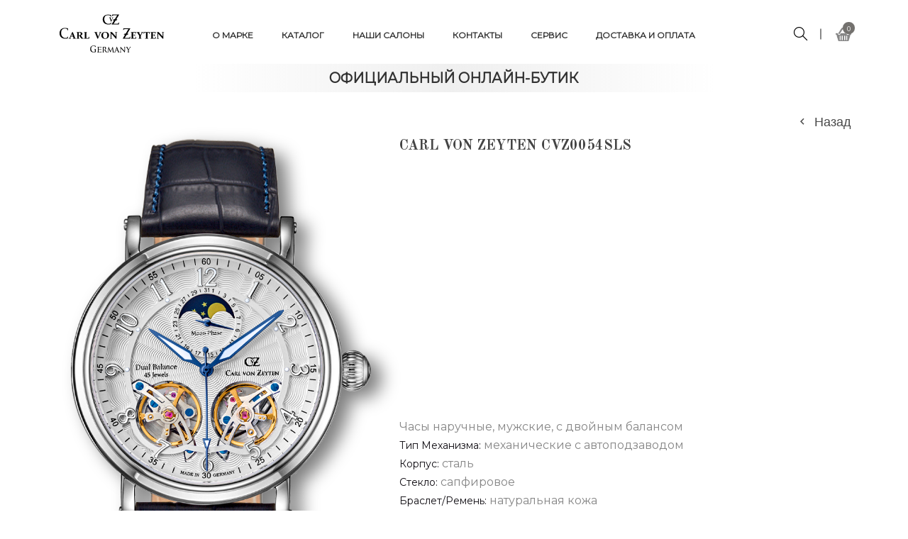

--- FILE ---
content_type: text/html; charset=UTF-8
request_url: https://carl-von-zeyten.ru/CVZ0054SLS
body_size: 38766
content:
		

<!doctype html>
<html class="no-js" lang="en">


<head>
    <meta charset="utf-8">
    <meta http-equiv="x-ua-compatible" content="ie=edge">
    <title>Мужские механичесике часы CVZ0054SLS || Carl Von Zeyten</title>
    <meta name="description" content="CVZ0054SLS немецкие часы Carl von Zeyten">
    <meta name="viewport" content="width=device-width, initial-scale=1">

    <!-- Place favicon.ico in the root directory -->
    <link rel="shortcut icon" type="image/svg+xml" href="images/favicon.svg">
    <link rel="apple-touch-icon" href="apple-touch-icon.png">


    <!-- All css files are included here. -->
    <!-- Bootstrap fremwork main css -->
    <link rel="stylesheet" href="css/bootstrap.min.css">
    <!-- Owl Carousel min css -->
    <link rel="stylesheet" href="css/owl.carousel.min.css">
    <link rel="stylesheet" href="css/owl.theme.default.min.css">
    <!-- This core.css file contents all plugings css file. -->
    <link rel="stylesheet" href="css/core.css">
    <!-- Theme shortcodes/elements style -->
    <link rel="stylesheet" href="css/shortcode/shortcodes.css">
    <!-- Theme main style -->
    <link rel="stylesheet" href="style.css">
    <!-- Responsive css -->
    <link rel="stylesheet" href="css/responsive.css">
    <!-- User style -->
    <link rel="stylesheet" href="css/custom.css">
    <link href="https://fonts.googleapis.com/css?family=Montserrat&display=swap" rel="stylesheet">
    <!-- jquery latest version -->
    <script src="js/vendor/jquery-3.2.1.min.js"></script>
    <!-- Modernizr JS -->
	<script src="https://api-maps.yandex.ru/2.1/?apikey=7b5c0665-f194-4009-88c9-f3539b732389&lang=ru_RU" type="text/javascript"></script>
	
	<!-- Yandex.Metrika counter -->
	<script type="text/javascript" >
	   (function(m,e,t,r,i,k,a){m[i]=m[i]||function(){(m[i].a=m[i].a||[]).push(arguments)};
	   m[i].l=1*new Date();k=e.createElement(t),a=e.getElementsByTagName(t)[0],k.async=1,k.src=r,a.parentNode.insertBefore(k,a)})
	   (window, document, "script", "https://mc.yandex.ru/metrika/tag.js", "ym");

	   ym(55445821, "init", {
			clickmap:true,
			trackLinks:true,
			accurateTrackBounce:true,
			webvisor:true
	   });
	</script>
	<noscript><div><img src="https://mc.yandex.ru/watch/55445821" style="position:absolute; left:-9999px;" alt="" /></div></noscript>
	<!-- /Yandex.Metrika counter -->
<link href="basket/jqcart.css" rel="stylesheet" type="text/css">
<script src="//code.jivosite.com/widget/BpSLbAx9jG" async></script>
</head>
<body>
    <!--[if lt IE 8]>
        <p class="browserupgrade">You are using an <strong>outdated</strong> browser. Please <a href="http://browsehappy.com/">upgrade your browser</a> to improve your experience.</p>
    <![endif]-->

    <!-- Body main wrapper start -->
    <div class="wrapper" id="body-top">
        <!-- Start Header Style -->
        <header id="htc__header" class="htc__header__area header--one">
            <!-- Start Mainmenu Area -->
            <div id="sticky-header-with-topbar" class="mainmenu__wrap sticky__header scroll-header">
                <div class="container">
                    <div class="row">
                        <div class="menumenu__container clearfix nav_custom">
                            <div class="col-lg-2 col-md-2 col-sm-3 col-xs-10">
                                <div class="logo">
                                    <a href="/"><img src="images/logo/logo_s.svg" alt="Carl Von Zeyten логотип"></a>
                                </div>
                            </div>
                            <div class="col-md-8 col-lg-8 col-sm-5 col-xs-0">														
                                <nav class="main__menu__nav hidden-xs hidden-sm" style="margin-top: 10px;">
                                    <ul class="main__menu">
                                        <li><a href="/blog-details">О марке</a></li>
                                        <li class="drop"><a href="/#types">Каталог</a>
                                            <ul class="dropdown">
                                                <!-- Start Single Mega MEnu -->
                                                <ul>
                                                    <li><a href="/mans">Мужские</a></li>
                                                    <li><a href="/womans">Женские</a></li>
                                                    <li><a href="/skeleton">Скелетоны</a></li>
                                                    <li><a href="/balance">Двойной баланс</a></li>
                                                    <li><a href="/sport">Спортивные</a></li>
                                                    <li><a href="/pocket">Карманные</a></li>
                                                </ul>
                                                <!-- End Single Mega MEnu -->
                                            </ul>
                                        </li>
                                        <li><a href="/shoplist">Наши салоны</a></li>
                                        <li><a href="/contact">Контакты</a></li>
                                        <li><a href="/service">Сервис</a></li>
                                        <li><a href="/delivery">Доставка и оплата</a></li>
                                    </ul>
                                </nav>
                                <div class="menu_but">
									<a href="/"><h1>ОФИЦИАЛЬНЫЙ ОНЛАЙН-БУТИК</h1></a>
								</div>
                            </div>
                            <div class="col-md-2 col-lg-2 col-sm-4 col-xs-2">
                                <div class="header__right">
                                    <div class="header__search search search__open">
                                        <a href="#"><i class="icon-magnifier icons"></i></a>
                                    </div>
                                    <a href="#"><div class="label-place"></div></a>
                                </div>
                            </div>
                        </div>
                    </div>
                </div>
                <div class="container-fluid menu_but_mob">
                    <div class="menumenu__container clearfix nav_mobile">
                        <div class="col-sm-12 col-xs-12">

                            <div class="mobile-menu clearfix visible-xs visible-sm">
                                <nav id="mobile_dropdown" style="display: none;">
                                    <ul>
                                        <li><a href="/blog-details">О марке</a></li>
                                        <li><a href="/">Каталог</a></li>
                                        <li><a href="/mans">Мужские часы</a></li>
                                        <li><a href="/womans">Женские часы</a></li>
                                        <li><a href="/skeleton">Часы скелетоны</a></li>
                                        <li><a href="/balance">Часы с двойным балансом</a></li>
                                        <li><a href="/sport">Спортивные часы</a></li>
                                        <li><a href="/pocket">Карманные часы</a></li>
                                        <li><a href="/shoplist">Наши салоны</a></li>
                                        <li><a href="/contact">Контакты</a></li>
                                        <li><a href="/service">Сервис</a></li>
                                        <li><a href="/delivery">Доставка и оплата</a></li>
                                    </ul>
                                </nav>
                            </div>
                            <div class="logo_custom">
                                <a href="/"><img src="images/logo/logo_s.svg" alt="Carl Von Zeyten логотип"></a>
								
                            </div>
                            <div class="header__right">
                                <div class="header__search search search__open">
                                    <a href="#"><i class="icon-magnifier icons"></i></a>
                                </div>
								<a href="#"><div class="label-place"></div></a>
                            </div>
							<div class="menu_but mobile_but">
								<h1>ОФИЦИАЛЬНЫЙ ОНЛАЙН-БУТИК</h1>
							</div>		
                        </div>
                    </div>
                    <div class="mobile-menu-area"></div>
                </div>
            </div>
            <!-- End Mainmenu Area -->
        </header>
        <!-- End Header Area -->
    </div>
        <!-- End Offset Wrapper -->
        <!-- Start Slider Area -->
    </div>
    <div class="body__overlay"></div>
    <!-- Start Offset Wrapper -->
    <div class="offset__wrapper">
        <!-- Start Search Popap -->
        <div class="search__area">
            <div class="container">
                <div class="row">
                    <div class="col-md-12">
                        <div class="search__inner">
                            <form action="/search" method="GET">
                                <div class="tipue_search_group">
                                    <input type="text" name="q" id="tipue_search_input" pattern=".{2,}" title="Как минимум 2 символа" placeholder="Введите артикул модели" autofocus required>
                                    <button type="submit" class="tipue_search_button"></button>
                                </div>
                            </form>
                            <div class="search__close__btn">
                                <span class="search__close__btn_icon"><i class="zmdi zmdi-close"></i></span>
                            </div>
                        </div>
                    </div>
                </div>
            </div>
        </div>
        <!-- End Search Popap -->
    </div>
    <!-- End Offset Wrapper -->

    <!-- Start Bradcaump area -->
    <div class="ht__bradcaump__area">
        <div class="ht__bradcaump__wrap">
            <div class="container">
                <div class="row">
                    <div class="col-xs-12">
                        <div class="bradcaump__inner">
                            <nav class="bradcaump-inner">
                                <span class="brd-separetor"><i class="zmdi zmdi-chevron-left"></i></span>
                                <a class="breadcrumb-item" href="javascript:window.history.go(-1)" title="Return to the previous page">Назад</a>

                            </nav>
                        </div>
                    </div>
                </div>
            </div>
        </div>
    </div>
    <!-- End Bradcaump area -->
        <!-- Start Product Details Area -->
        <section class="htc__product__details bg__white ptb--40">
            <!-- Start Product Details Top -->
            <div class="htc__product__details__top">
                <div class="container">
                    <div class="row">
                        <div class="col-md-5 col-lg-5 col-sm-12 col-xs-12 shops-img" id="shops-img">
                            <div class="htc__product__details__tab__content">
                                <!-- Start Product Big Images -->
                                <div class="product__big__images">
                                    <div class="ht__product__dtl mobileonly">
                                        <div class="card-title">

                                            <h2> CARL VON ZEYTEN CVZ0054SLS</h2>
                                            <!-- COMM -->
                                        </div>
                                    </div>
                                    <div class="portfolio-full-image tab-content">
                                        <div role="tabpanel" class="tab-pane fade in active" id="img-tab-1">
                                            <img class="shadow" src="watches-img/CVZ0054SLS.png" alt="full-image">
																						<img style="margin: 20px 10% 0 10%; width: 80%;" src="watches-img-mini/BoxCVZ.jpg" alt="product images">
                                            <!-- COMM -->
                                        </div>
                                    </div>
                                </div>
                                <!-- End Product Big Images -->
                            </div>
                        </div>
                        <div class="col-md-7 col-lg-7 col-sm-12 col-xs-12 smt-40 xmt-40 card mayn">
                            <div class="ht__product__dtl">
                                <div class="card-title desktoponly">

                                    <h2> CARL VON ZEYTEN CVZ0054SLS</h2>
                                    <!-- COMM -->
                                </div>
                                <div>

<iframe id="video"  class="iframe_video" src="https://dzen.ru/embed/vbUvWI3nvJms?from_block=partner&from=zen&backoffice=1&mute=1&autoplay=1&tv=0&loop=1" allow="autoplay; picture-in-picture; encrypted-media" frameborder="0" scrolling="no"></iframe>
	<iframe id="video_fullscreen"  allowfullscreen="" class="iframe_video" src="https://dzen.ru/embed/vbUvWI3nvJms?from_block=partner&from=zen&backoffice=1&mute=1&autoplay=1&tv=0&loop=1"></iframe> 
<script>
if ($(document).width() > 800) {
	$('#video_fullscreen').css({"display":"none"});	
}else{
	$('#video').css({"display":"none"});
}
$(document).ready(function() {
	$('#video_fullscreen').each(function() { 
		$(this).attr({
			allowfullscreen: '',
			allow: 'autoplay; fullscreen; accelerometer; gyroscope; picture-in-picture; encrypted-media',				
			frameborder: '0',
			scrolling: 'no'
		});
	});
});
</script>
									<div class="sin__desc">
                                        <p>
Часы наручные, мужские, с двойным балансом										
										</p>
                                    </div>
                                    <div class="sin__desc">
                                        <p><span>Тип механизма:</span> механические с автоподзаводом                                        </p>
                                    </div>
                                    <div class="sin__desc">
                                        <p><span>Корпус:</span> сталь                                        </p>
                                    </div>
                                    <div class="sin__desc">
                                        <p><span>Стекло:</span> сапфировое                                        </p>
                                    </div>
                                    <div class="sin__desc">
                                        <p><span>Браслет/Ремень:</span> натуральная кожа                                        </p>
                                    </div>
                                    <div class="sin__desc">
                                        <p><span>Водостойкость:</span> WR50 (5 атм)                                        </p>
                                    </div>
                                    <div class="sin__desc">
                                        <p><span>Размер/диаметр:</span> 45 мм
                                        </p>
                                    </div>
                                    <div class="sin__desc">
                                        <p><span>Производство:</span> Германия
                                        </p>
                                    </div>
                                    <p><span>
                                            Автоматические часы с двумя открытыми балансами на 6 часах. Функции: часы, минуты, секунды, дата и фазы луны. Корпус из нержавеющей стали 316L. Сапфировое стекло. Серебристый циферблат с гильоше. Вороненые стрелки и винты. Ремень из кожи теленка.                                        </span>
                                    </p>
                                    <div class="stock sin__desc">
                                        <p><span>Наличие: </span>
В наличии <img src="images/success.png"></p>                                    </div>
                                </div>
                            </div>
                            <div class="ptb--10" >
                                <ul class="pro__prize">
                                    <li>
                                        ЦЕНА: 
65 780 ₽
                                    </li>
									<div style="margin-top: 20px; ">
										<a href="#corp-price-3" onclick="$('.corp-price-3').slideToggle({duration:500})" style="font-size: 14px;"><b><u>ВЫГОДНОЕ&nbsp;ПРЕДЛОЖЕНИЕ</u></b></a> 
										<div class="corp-price-3" style="margin-top: 10px; display: none;">
											На данную модель действует <strong>специальное ценовое предложение</strong>.</br>
											Чтобы ознакомится с предложением - введите номер телефона и/или адрес электронной почты, на которые Вы хотите получить предложение (возможна задержка в получении СМС или электронной почты до 5 минут):
											<form>
												
													<input style="display: none;" type="text" name="saleprice" id="saleprice" value="59200">
													<input style="display: none;" type="text" name="saleoldprice" id="saleoldprice" value="65780">
													<input style="display: none;" type="text" name="offers" id="offers" value="ВЫГОДНОЕ ПРЕДЛОЖЕНИЕ">					
													<input style="display: none;" type="text" name="saleref" id="saleref" value="CARL VON ZEYTEN CVZ0054SLS">
													<label for="online_phone"></label>
												<p><input class="btn-2" style="font-size: 0.8em; padding: 0.5em; width: 230px; text-align: center; border: 1px solid #aaa;" type="tel" name="phone" id="online_phone" maxlength="50" value="+7(___)___-__-__" placeholder="+7(___)___-__-__"></p>
												<p style="margin: 10px 0px 25px 0px;"><input class="btn-2" style="font-size: 0.8em; padding: 0.5em; width: 230px; text-align: center; border: 1px solid #aaa;" type="text" name="salemail" id="salemail" placeholder="адрес электронной почты" required value=""></p>
												<p><a href="javascript: void(0);" style="font-size: 0.8em;" onclick="javascript:document.location.href='#win1'; yaCounter55445821.reachGoal('Target_sale'); return true;" id="submit" class="btn-2"><b>ПОЛУЧИТЬ&nbsp;ПРЕДЛОЖЕНИЕ</b></a></p>
																
												<a href="#x" class="overlay" id="win1"></a>
												<div class="popup">
													<div style="text-align: center;" class="result">Не закрывайте это окно до получения информации об отправке сообщения</div>
													<a class="close" title="Закрыть" href="#close"></a>
												</div>
												</br>
											</form>
											или свяжитесь с нами по телефону: <a href="tel:+78002009984">+7 (800) 200-99-84</a> (звонок бесплатный)</br></br>
										</div>
									</div>
								<!-- ====================================== -->
									<div style="margin-top: 20px;">
										<a href="#corp-price-4" onclick="$('.corp-price-4').slideToggle({duration:500})" style="font-size: 14px;"><b><u>ГДЕ&nbsp;КУПИТЬ</u></b></a>
											<div class="corp-price-4" style="margin-top: 10px; margin-left: 20px; display: none;">
														<div style="margin-left: 30px;">
															<li><div class="add_item"
																data-id="CVZ0054SLS"
																data-title="Часы наручные, мужские, с двойным балансом Carl von Zeyten CVZ0054SLS"
																data-oldprice="65780"
																data-price="59200"
																data-img="watches-img/CVZ0054SLS.png"
																onclick="goUp();"><a href="#" style="text-decoration: underline;">в ОНЛАЙН-БУТИКЕ</a></div>
															</li>
														</div>
																<br/>
<!--		<p style="color: #00c000;">В ЧАСОВЫХ САЛОНАХ, В НАСТОЯЩЕЕ ВРЕМЯ РАБОТАЮЩИХ В РЕЖИМЕ ВЫДАЧИ ЗАКАЗОВ <b>(возможен выбор из разных моделей часов и примерка)</b></p> -->
													<b>в МОСКВЕ <text style="color: red;">*</text></b>
														<p>
														<div style="margin-left: 30px;">
																								<form>
													<input style="display: none;" type="text" name="shop2" id="shop2" value="2">
													<li><a href="javascript: void(0);" onclick="javascript:document.location.href='#win-shops'; return true;" id="submit2" style="text-decoration: underline;">м. Таганская, ТЦ «Таганский Пассаж»</a></li>
												</form>

												<script>
												//передача данных в POPUP Магазина
													$(document).ready(function() {	
														$("#submit2").on("click", function() {
															$('html, body').animate({scrollTop: 0}, 600);			
															var shop = $("#shop2").val();
															$.ajax({			
																url: "basket/shops_basket.php", // Куда отправляем данные (обработчик)
																type: "post",
																data: {
																	"id": "CVZ0054SLS",
																	"title": "Часы наручные, мужские, с двойным балансом Carl von Zeyten CVZ0054SLS",
																	"oldprice": "65780",
																	"price": "59200",
																	"img": "watches-img/CVZ0054SLS.png",
																	"shop": shop
																},
																success: function(data) {				
																	$(".result-shop").html(data); // Выводим результат					
																}				
															});			
														});
													});
												</script>
																								<form>
													<input style="display: none;" type="text" name="shop3" id="shop3" value="3">
													<li><a href="javascript: void(0);" onclick="javascript:document.location.href='#win-shops'; return true;" id="submit3" style="text-decoration: underline;">м. Юго-Западная, ТРЦ «Фестиваль»</a></li>
												</form>

												<script>
												//передача данных в POPUP Магазина
													$(document).ready(function() {	
														$("#submit3").on("click", function() {
															$('html, body').animate({scrollTop: 0}, 600);			
															var shop = $("#shop3").val();
															$.ajax({			
																url: "basket/shops_basket.php", // Куда отправляем данные (обработчик)
																type: "post",
																data: {
																	"id": "CVZ0054SLS",
																	"title": "Часы наручные, мужские, с двойным балансом Carl von Zeyten CVZ0054SLS",
																	"oldprice": "65780",
																	"price": "59200",
																	"img": "watches-img/CVZ0054SLS.png",
																	"shop": shop
																},
																success: function(data) {				
																	$(".result-shop").html(data); // Выводим результат					
																}				
															});			
														});
													});
												</script>
																								<form>
													<input style="display: none;" type="text" name="shop4" id="shop4" value="4">
													<li><a href="javascript: void(0);" onclick="javascript:document.location.href='#win-shops'; return true;" id="submit4" style="text-decoration: underline;">м. Чеховская, Сервис-центр «Les Montres»</a></li>
												</form>

												<script>
												//передача данных в POPUP Магазина
													$(document).ready(function() {	
														$("#submit4").on("click", function() {
															$('html, body').animate({scrollTop: 0}, 600);			
															var shop = $("#shop4").val();
															$.ajax({			
																url: "basket/shops_basket.php", // Куда отправляем данные (обработчик)
																type: "post",
																data: {
																	"id": "CVZ0054SLS",
																	"title": "Часы наручные, мужские, с двойным балансом Carl von Zeyten CVZ0054SLS",
																	"oldprice": "65780",
																	"price": "59200",
																	"img": "watches-img/CVZ0054SLS.png",
																	"shop": shop
																},
																success: function(data) {				
																	$(".result-shop").html(data); // Выводим результат					
																}				
															});			
														});
													});
												</script>
																										</p>
														<p style="margin-left: -30px;">
															<text style="color: red;">*</text> уточнить наличие или зарезервировать в конкретном салоне, заполнив форму.
														</p>
											<!-- открытие окна магазина  -->
										
												<a href="#x" class="overlay" id="win-shops"></a>
											<div class="popup-shop">
												<div class="result-shop"></div>
												<a class="close" title="Закрыть" href="#close"></a>
											</div>	
										</div>
									</div>
								<!-- ====================================== -->									
                                </ul>
								<div style="margin-top: 40px;">
								<div id="no_block_id">
									<a href="" 
									data-id="CVZ0054SLS"
									data-title="Часы наручные, мужские, с двойным балансом Carl von Zeyten CVZ0054SLS"
									data-oldprice="65780"
									data-price="59200"
									data-img="watches-img/CVZ0054SLS.png"
									onclick="goUp();"
									style="margin-right: 3px;" class="btn-2 add_item">Купить</a>
								</div>
								<div style="">
									<a href="#corp-price-2" onclick="$('.corp-price-2').slideToggle({duration:500})" class="btn-2">Корпоративная&nbsp;цена</a>
								</div>
								</div>
								<div class="corp-price-2" style="margin-top: 40px; display: none;">
									На данную модель действует <b>специальная цена</b> для корпоративных клиентов.
									<ul class="ft__list">
										<li>
											Уточнить цену можно по телефону: <a href="tel:+78001000264">8(800)1000-264</a> 
											или Email: <a href="mailto:info@carl-von-zeyten.ru">info@carl-von-zeyten.ru</a>
										</li>
									</ul>
								</div>
                                <!-- COMM -->
                            </div>

                        </div>
                    </div>
                </div>
            </div>
		<!-- End Product Details Top -->
		</section>
    <!-- End Product Details Area -->

    </div>
    <!-- Body main wrapper end -->

    <!-- Placed js at the end of the document so the pages load faster -->
<div style=" background: #eee;"><div class="container dop-all-model">
			<div style="position: relative; width: 100%; margin: 20px 0; font-weight: 900; text-align: center; font-size: 1.5em;">ВАРИАНТЫ</div><div class="dop-one-model"><a href="CVZ0054BLS">
				<div style="text-align: center; margin: 10px 0; font-weight: 900;">CVZ0054BLS</div>
				<img src="watches-img/CVZ0054BLS.png">
				<div style="text-align: center; margin: 10px 0 30px;">65 780 руб.</div>
			</a></div><div class="dop-one-model"><a href="CVZ0054RBLS">
				<div style="text-align: center; margin: 10px 0; font-weight: 900;">CVZ0054RBLS</div>
				<img src="watches-img/CVZ0054RBLS.png">
				<div style="text-align: center; margin: 10px 0 30px;">65 780 руб.</div>
			</a></div><div class="dop-one-model"><a href="CVZ0054RBSR">
				<div style="text-align: center; margin: 10px 0; font-weight: 900;">CVZ0054RBSR</div>
				<img src="watches-img/CVZ0054RBSR.png">
				<div style="text-align: center; margin: 10px 0 30px;">65 780 руб.</div>
			</a></div><div class="dop-one-model"><a href="CVZ0054RWLS">
				<div style="text-align: center; margin: 10px 0; font-weight: 900;">CVZ0054RWLS</div>
				<img src="watches-img/CVZ0054RWLS.png">
				<div style="text-align: center; margin: 10px 0 30px;">65 780 руб.</div>
			</a></div><div class="dop-one-model"><a href="CVZ0054RWSR">
				<div style="text-align: center; margin: 10px 0; font-weight: 900;">CVZ0054RWSR</div>
				<img src="watches-img/CVZ0054RWSR.png">
				<div style="text-align: center; margin: 10px 0 30px;">65 780 руб.</div>
			</a></div><div class="dop-one-model"><a href="CVZ0054SLSR">
				<div style="text-align: center; margin: 10px 0; font-weight: 900;">CVZ0054SLSR</div>
				<img src="watches-img/CVZ0054SLSR.png">
				<div style="text-align: center; margin: 10px 0 30px;">65 780 руб.</div>
			</a></div></div></div>    <script type="text/javascript">
var timeOut;
function goUp() {
   var top = Math.max(document.body.scrollTop,document.documentElement.scrollTop);
   if(top > 0) {
      window.scrollBy(0,-100);
      timeOut = setTimeout('goUp()',20);
   } else clearTimeout(timeOut);
}

  function setCursorPosition(pos, e) {
    e.focus();
    if (e.setSelectionRange) e.setSelectionRange(pos, pos);
    else if (e.createTextRange) {
      var range = e.createTextRange();
      range.collapse(true);
      range.moveEnd("character", pos);
      range.moveStart("character", pos);
      range.select()
    }
  }
  
  function mask(e) {
    //console.log('mask',e);
    var matrix = this.placeholder,// .defaultValue
        i = 0,
        def = matrix.replace(/\D/g, ""),
        val = this.value.replace(/\D/g, "");
    def.length >= val.length && (val = def);
    matrix = matrix.replace(/[_\d]/g, function(a) {
      return val.charAt(i++) || "_"
    });
    this.value = matrix;
    i = matrix.lastIndexOf(val.substr(-1));
    i < matrix.length && matrix != this.placeholder ? i++ : i = matrix.indexOf("_");
    setCursorPosition(i, this);
  }
   window.addEventListener("DOMContentLoaded", function() {
    var input = document.querySelector("#online_phone");
    input.addEventListener("input", mask, false);
    input.focus();
    setCursorPosition(3, input);
  });

	$(document).ready(function() {	
		$("#submit").on("click", function() {		
			var salemail = $("#salemail").val(); 
			var saleprice = $("#saleprice").val(); 
			var saleoldprice = $("#saleoldprice").val(); 
			var saleref = $("#saleref").val();
			var offers = $("#offers").val();
			var phone = $("#online_phone").val();
			$.ajax({			
				url: "mail_sale.php", // Куда отправляем данные (обработчик)
				type: "post",
				data: {
					"salemail": salemail,
					"saleprice": saleprice,
					"saleoldprice": saleoldprice,
					"saleref": saleref,
					"offers": offers,
					"phone": phone
				},
				success: function(data) {				
					$(".result").html(data); // Выводим результат					
				}				
			});			
		});
	});
</script>

        <!-- Start Footer Area -->
        <footer id="htc__footer">
            <!-- Start Footer Widget -->
            <div class="footer__container bg__cat--1">
                <div class="container">
                    <div class="row">
                        <!-- Start Single Footer Widget -->
                        <div class="col-md-3 col-sm-6 col-xs-12">
                            <div class="footer">
                                <h2 class="title__line--2">О нас</h2>
                                <div class="ft__details">
                                    <p>Официальный Онлайн-Бутик Carl von Zeyten на территории Российской Федерации</p>
                                </div>
								<br>
								<div class="ft__inner">
                                    <ul class="ft__list">
                                        <li><a href="/agreement">Пользовательское Соглашение</a></li>
                                        <li><a href="/privacy">Политика конфиденциальности</a></li>
                                    </ul>
                                </div>
                            </div>
                        </div>
                        <!-- End Single Footer Widget -->
                        <!-- Start Single Footer Widget -->
                        <div class="col-md-3 col-sm-6 col-xs-12 xmt-40 text_none">
                            <div class="footer">
                                <h2 class="title__line--2">Навигация</h2>
                                <div class="ft__inner">
                                    <ul class="ft__list">
                                        <li><a href="/blog-details">О марке</a></li>
                                        <li><a href="/#types">Каталог</a></li>
                                        <li><a href="/shoplist">Где купить</a></li>
                                        <li><a href="/contact">Контакты</a></li>
                                        <li><a href="/service">Сервис</a></li>
                                        <li><a href="/delivery">Оплата и доставка</a></li>

                                    </ul>
                                </div>
                            </div>
                        </div>
                        <!-- End Single Footer Widget -->
                        <!-- Start Single Footer Widget -->
                        <div class="col-md-3 col-sm-6 col-xs-12 xmt-40 smt-40">
                            <div class="footer">
                                <h2 class="title__line--2">Заказ / Консультация</h2>
                                <div class="ft__inner">
                                    <ul class="ft__list">
                                        <li><a href="tel:+78002009984">+7 (800) 200-99-84</a></li>
<!--                                      <li><a href="tel:+79859246217">+7 (495) 924-62-17</a></li>
-->                                        <li><a href="mailto:info@carl-von-zeyten.ru">info@carl-von-zeyten.ru</a></li>
                                        <li>ежедневно 10:00 - 21:00</li>
<!--					   <li><a href="https://api.whatsapp.com/send/?phone=78001000264" target="_blank"><img src="/images/whatsapp-logo.png" style="width: 100px;"></a></li>
-->                                        <li><a title="Telegram" href="tg://resolve?domain=Les_Montres_shop" target="_blank"><img style="width: 150px;" src="/images/tg.png" alt="Написать в Telegram"></a></li>

                                    </ul>
                                </div>
                            </div>
                        </div>
                        <!-- End Single Footer Widget -->
                        <!-- Start Single Footer Widget -->
                        <div class="col-md-3 col-sm-6 col-xs-12 xmt-40 smt-40">
                            <div class="footer">
                                <h2 class="title__line--2">Стать партнёром</h2>
                                <div class="ft__inner">
                                    <ul class="ft__list">
                                        <li><a href="tel:+78002009984">+7 (800) 200-99-84</a></li>
                                        <li><a href="mailto:opt@carl-von-zeyten.ru">opt@carl-von-zeyten.ru</a></li>
                                    </ul>
                                </div>
<!--                                <div class="social">
                                    <a href="https://www.facebook.com/SwitzerlandWatches/" target="_blank"><i class="fa fa-facebook fb" aria-hidden="true"></i></a>
                                    <a href="https://www.facebook.com/SwitzerlandWatches/" target="_blank"><i class="fa fa-instagram inst" aria-hidden="true"></i></a>

                                </div>-->
                            </div>
                        </div>
                        <!-- End Single Footer Widget -->
                    </div>
                </div>
            </div>
            <!-- End Footer Widget -->
        </footer>
        <!-- End Footer Style -->
    </div>

    <!-- Bootstrap framework js -->
    <script src="js/bootstrap.min.js"></script>
    <!-- All js plugins included in this file. -->
    <script src="js/plugins.js"></script>
    <script src="js/slick.min.js"></script>
    <script src="js/owl.carousel.min.js"></script>
    <script src="js/ajax-mail.js"></script>

    <!-- Waypoints.min.js. -->
    <script src="js/waypoints.min.js"></script>
    <!-- Main js file that contents all jQuery plugins activation. -->
    <script src="js/main.js"></script>

    <!-- Body main wrapper end -->
	<script src="basket/jquery-1.11.3.min.js"></script>
<script src="basket/jqcart.js"></script>
<script>
$(function(){
	'use strict';	
	// инициализация плагина
	$.jqCart({
			buttons: '.add_item',
			handler: 'basket/handler.php',
			cartLabel: '.label-place',
			visibleLabel: true,
			openByAdding: true,
			currency: 'руб.'
	});	
	// Пример с дополнительными методами
	$('#open').click(function(){
		$.jqCart('openCart'); // открыть корзину
	});
	$('#clear').click(function(){
		$.jqCart('clearCart'); // очистить корзину
	});	
});
</script>

		
		<a href="tel:+78002009984" onclick="yaCounter55445821.reachGoal('Target_pfone'); return true;">
			<div type="button" class="callback-bt" style="display: none;">
				<div style="font-size: 4em; margin-top: 12px; margin-left: -1px; color: #fff;">&#9990;</div>
			</div>
		</a>

</body>

</html>


--- FILE ---
content_type: text/css
request_url: https://carl-von-zeyten.ru/css/shortcode/shortcodes.css
body_size: 310
content:
/*-----------------------------------------------------------------------------------

  Template Name: Asbab eCommerce HTML5 Template.
  Description: Asbab is a unique website template designed in HTML with a simple & beautiful look.

-------------------------------------------------------------------------------------*/

@import url("header.css");
@import url("slider.css");
@import url("footer.css");

--- FILE ---
content_type: text/css
request_url: https://carl-von-zeyten.ru/style.css
body_size: 97383
content:
/*-----------------------------------------------------------------------------------

  Template Name: Asbab eCommerce HTML5 Template.
  Description: Asbab is a unique website template designed in HTML with a simple & beautiful look.

-----------------------------------------------------------------------------------
  
  CSS INDEX
  ===================

  01. Google fonts
  02. Scroll To Top
  03. Our Category Area
  04. New Arrivals Area
  05. Testimonial Area
  06. Blog Area
  07. Brand Area
  08. Banner Area
  09. Contact Area
  10. Service Area
  11. Promo Box Area
  12. About Area
  13. Best Sell Product
  14. Intractive Banner Area
  15. Fashion Icon Area
  16. Bradcaump Area
  17. Product Sibebar Area
  18. Product Details
  19. Our Cart Area
  20. Our Blog Page
  21. Our Pagination
  22. Our Blog Details
  23. Our Contact Area
  24. Our Wishlist Area


-----------------------------------------------------------------------------------*/


/*----------------------------------------*/


/*  1. Google fonts
/*----------------------------------------*/


/*
    font-family: 'Montserrat', sans-serif;

    font-family: 'Montserrat', sans-serif;

*/

iframe {
    max-width: 100%;
}

/*---------------------------------------
  02. Scroll To Top
----------------------------------------*/

#scrollUp {
    border-radius: 2px;
    bottom: 15px;
    box-shadow: 0 0 10px rgba(0, 0, 0, 0.05);
    color: #fff;
    font-size: 28px;
    height: 45px;
    line-height: 49px;
    position: fixed;
    right: 15px;
    text-align: center;
    transition: all 0.3s ease 0s;
    width: 45px;
    z-index: 200;
}

#scrollUp:hover {}

@-webkit-keyframes scroll-ani-to-top {
    0% {
        opacity: 0;
        bottom: 0;
    }
    50% {
        opacity: 1;
        bottom: 50%;
    }
    100% {
        opacity: 0;
        bottom: 75%;
    }
}

@keyframes scroll-ani-to-top {
    0% {
        opacity: 0;
        bottom: 0;
    }
    50% {
        opacity: 1;
        bottom: 50%;
    }
    100% {
        opacity: 0;
        bottom: 75%;
    }
}

#scrollUp:hover i {
    -webkit-animation: 800ms linear 0s normal none infinite running scroll-ani-to-top;
    animation: 800ms linear 0s normal none infinite running scroll-ani-to-top;
    height: 100%;
    left: 0;
    margin-bottom: -25px;
    position: absolute;
    width: 100%;
    bottom: 0;
}

#scrollUp i {
    color: #fff;
}

#scrollUp {
    background: #73716e none repeat scroll 0 0;
}


/*---------------------------------------
  End Scroll To Top
----------------------------------------*/


/*---------------------------------------
  03. Our Category Area
----------------------------------------*/


/*---------------------------
  Start Section Title
----------------------------*/

.section__title--2 h2 {
    color: #313131;
    font-family: 'Montserrat', sans-serif;
    font-size: 40px;
    font-weight: 700;
}

.section__title--2 p {
    color: #333;
    font-size: 18px;
    margin-top: 23px;
}

.section__title {
    position: relative;
    padding-left: 24px;
}

.section__title::before {
    background: rgba(0, 0, 0, 0) url("images/others/shape/3.png") repeat scroll 0 0 / cover;
    bottom: 0;
    content: "";
    height: 160px;
    left: 0;
    position: absolute;
    width: 5px;
    z-index: 2;
}

.section__title h2 {
    color: #313131;
    font-size: 40px;
    text-transform: capitalize;
}

.section__title p {
    color: #7d7d7d;
    font-size: 18px;
    margin-top: 4px;
    text-transform: capitalize;
}

.section__title.text-center::before {
    left: 41%;
}

.title__border {
    position: relative;
}

.title__border::before {
    background: #ebebeb none repeat scroll 0 0;
    content: "";
    height: 3px;
    position: absolute;
    right: 10%;
    top: 50%;
    -webkit-transform: translateY(-50%);
    transform: translateY(-50%);
    width: 63%;
}

.section__title__with__cat__link .title__border::before {
    right: 4%;
    width: 63%;
}

.section__title__with__cat__link {
    display: flex;
    justify-content: space-between;
}

.ht__gocat__link {
    margin-top: 10px;
}

.section__title__with__cat__link .section__title {
    width: 88%;
}

.ht__gocat__link a {
    color: #73716e;
    font-size: 18px;
    font-weight: 700;
    transition: 0.3s;
}

.ht__gocat__link a:hover {
    color: #000;
}


/*---------------------------
  End Section Title
----------------------------*/

.cat__hover__inner::before {
    background: rgba(0, 0, 0, 0) url("images/others/shape/logo.jpg") repeat scroll 0 0 / cover;
    bottom: 0;
    content: "";
    height: 160px;
    left: 0;
    position: absolute;
    width: 5px;
    z-index: 2;
}

.category {
    position: relative;
    margin-top: 10px;
}

.fr__hover__info {
    position: absolute;
    right: 20px;
    top: 20px;
}

.fr__product__inner {
    padding-top: 23px;
    text-align: center;
}

.fr__product__inner h4 a {
    color: #444;
    font-family: Old Standard TT;
    font-size: 17px;
    font-weight: 600;
    text-transform: capitalize;
    transition: all 0.3s ease 0s;
}

.fr__product__inner h4 a:hover {
    color: #73716e;
}

.fr__pro__prize {
    display: flex;
    justify-content: center;
    margin-top: 6px;
}

.fr__pro__prize li {
    color: #313131;
    font-family: 'Montserrat', sans-serif;
    font-size: 16px;
    font-weight: 500;
    margin: 0 5px;
}

.fr__pro__prize li.old__prize {
    color: #888888;
}


/*---------------------------------------
  03. Good Sale Area
----------------------------------------*/

.htc__good__sale {
    padding: 140px 0;
}

.htc__good__sale .row {
    align-items: center;
    display: flex;
}

.fr__prize__inner h2 {
    color: #494949;
    font-size: 36px;
    font-weight: 700;
    line-height: 45px;
    margin-bottom: 30px;
    padding-right: 10%;
}

.fr__prize__inner h3 {
    color: #494949;
    font-size: 18px;
    font-weight: 600;
    margin-bottom: 38px;
}

.fr__btn {
    background: #73716e none repeat scroll 0 0;
    color: #fff;
    display: inline-block;
    font-family: 'Montserrat', sans-serif;
    font-size: 15px;
    height: 50px;
    line-height: 50px;
    padding: 0 36px;
    transition: 0.3s;
}

.fr__btn:hover {
    background: #222222 none repeat scroll 0 0;
    color: #fff;
}


/*---------------------------------------
  04. New Arrivals Area
----------------------------------------*/

.product {
    margin-top: 40px;
    position: relative;
}

.product__wrap {
    margin-top: 30px;
}

.product__thumb a {
    display: block;
}

.product__thumb a img {
    width: 100%;
}

.product__offer {
    left: 30px;
    position: absolute;
    top: 20px;
}

.product__offer span {
    color: #73716e;
    font-family: 'Montserrat', sans-serif;
    font-size: 13px;
    text-transform: uppercase;
}

.product__offer span.new {
    color: #ffa200;
}

.product__offer span+span {
    padding-left: 10px;
}

.product__thumb {
    position: relative;
    overflow: hidden;
}

.product__hover__info {
    bottom: -20px;
    margin: auto;
    position: absolute;
    width: 100%;
    opacity: 0;
    transition: 0.5s;
}

.product:hover .product__hover__info {
    bottom: 0px;
    opacity: 1;
}

.product__action {
    display: flex;
    justify-content: center;
    flex-flow: column;
}

.product__action li a {
    background: #fefefe none repeat scroll 0 0;
    display: inline-block;
    height: 50px;
    line-height: 60px;
    text-align: center;
    transition: all 0.4s ease 0s;
    width: 50px;
}

.product__action li {
    margin: 0;
    margin-bottom: 2px;
}

.product__action li a i {
    color: #313131;
    font-size: 18px;
    transition: all 0.4s ease 0s;
}

.product__action li a:hover {
    background: #73716e none repeat scroll 0 0;
}

.product__action li a:hover i {
    color: #fff;
}

.product__action li:nth-child(1) {
    opacity: 0;
    transition: opacity 300ms linear 0s;
}

.product__action li:nth-child(2) {
    opacity: 0;
    transition: opacity 500ms linear 0s;
}

.product__action li:nth-child(3) {
    opacity: 0;
    transition: opacity 700ms linear 0s;
}

.category:hover .product__action li:nth-child(1) {
    -webkit-animation: 300ms ease-in-out 0s normal none 1 running fadeInRight;
    animation: 300ms ease-in-out 0s normal none 1 running fadeInRight;
    opacity: 1;
    transition: opacity 300ms linear 0s;
}

.category:hover .product__action li:nth-child(2) {
    -webkit-animation: 500ms ease-in-out 0s normal none 1 running fadeInRight;
    animation: 500ms ease-in-out 0s normal none 1 running fadeInRight;
    opacity: 1;
    transition: opacity 500ms linear 0s;
}

.category:hover .product__action li:nth-child(3) {
    -webkit-animation: 700ms ease-in-out 0s normal none 1 running fadeInRight;
    animation: 700ms ease-in-out 0s normal none 1 running fadeInRight;
    opacity: 1;
    transition: opacity 700ms linear 0s;
}

.category {
    overflow: hidden;
    position: relative;
}
.category:hover {
	transition: 0.4s ease;
}

.fr__product__inner.inner__position {
    background: #fff none repeat scroll 0 0;
    bottom: -20px;
    left: 0;
    opacity: 0;
    padding: 30px 20px;
    position: absolute;
    text-align: left;
    transition: all 0.5s ease 0s;
    width: 100%;
}

.inner__position .fr__pro__prize {
    float: left;
    justify-content: flex-start;
}

.category:hover .fr__product__inner.inner__position {
    bottom: 0;
    opacity: 1;
}

.inner__position .rating {
    display: flex;
    float: right;
}

.inner__position .fr__pro__prize {
    margin-top: 0;
}

.inner__position .fr__product__inner h4 a {
    display: block;
    margin-bottom: 8px;
}

.product__inner {
    padding-top: 25px;
    text-align: center;
}

.pro__prize {
    margin-bottom: 20px;
}


}
.product__details h2 {
    color: #444;
    font-family: Old Standard TT;
    font-size: 16px;
    font-weight: 600;
    text-transform: capitalize;
}
.pro__prize li {
    color: #313131;
    font-family: 'Montserrat', sans-serif;
    font-size: 16px;
    font-weight: 600;
}
.pro__prize li.old__prize {
    color: #888888;
    font-weight: 400;
    padding-right: 12px;
}
.htc__product__area {
    padding-top: 60px;
}

/*----------------------------------
  Show More Button
-------------------------------------*/
.ht__show__more__btn {
    text-align: center;
}
.ht__show__more__btn a {
    color: #313131;
    display: inline-block;
    font-size: 18px;
    margin-top: 56px;
    padding-bottom: 10px;
    position: relative;
    text-transform: capitalize;
    transition: all 0.4s ease 0s;
}
.ht__show__more__btn a::before {
    background: #333333 none repeat scroll 0 0;
    bottom: 0;
    content: "";
    height: 4px;
    position: absolute;
    transition: all 0.4s ease 0s;
    width: 100%;
}
.ht__show__more__btn a:hover {
    color: #73716e;
}
.ht__show__more__btn a:hover::before {
    background: #73716e none repeat scroll 0 0;
}

/*---------------------------------------
  05. Testimonial Area
----------------------------------------*/
.ht__testimonial__activation {
    overflow: hidden;
    padding: 100px 105px;
}
.testimonial {
    display: flex;
}
.testimonial__thumb {
    margin-right: 38px;
    min-width: 88px;
    position: relative;
}
.testimonial__details h4 {
    color: #333333;
    font-size: 16px;
    text-transform: capitalize;
}
.testimonial__details p {
    margin-top: 9px;
}
.testimonial__thumb::before {
    background: #252525 none repeat scroll 0 0;
    bottom: -7px;
    content: "";
    height: 3px;
    left: 50%;
    position: absolute;
    -webkit-transform: translateX(-50%);
    transform: translateX(-50%);
    width: 25px;
}
.testimonial__thumb img {
    width: 100%;
}
.quote {
    background: #73716e none repeat scroll 0 0;
    border-radius: 100%;
    height: 30px;
    line-height: 26px;
    position: absolute;
    right: -9px;
    text-align: center;
    width: 30px;
    top: 0;
}
.quote img {
    width: auto;
    display: inline-block;
}
.ht__testimonial__activation .slick-prev,
.ht__testimonial__activation .slick-next {
    display: none !important;
}

/*------------------------------
    Testimonial 2
-------------------------------*/
.testimonial__area.testimonial--2 {
    padding: 60px 102px 115px 65px;
}
.testimonial--2 .ht__test__title h2 {
    color: #212121;
    font-size: 24px;
    font-weight: 500;
    text-transform: uppercase;
}
.testimonial--2 .ht__test__title p {
    color: #666666;
    font-size: 18px;
    font-style: italic;
    margin-top: 8px;
}
.testimonial--2 .ht__test__title {
    margin-bottom: 58px;
}
.testimonial--2 .testimonial__activation--2 .testimonial+.testimonial {
    margin-top: 96px;
}

/*---------------------------------------
  06. Blog Area
----------------------------------------*/
.blog {
    margin-top: 40px;
}
.blog__thumb a img {
    width: 100%;
}
.ht__blog__wrap {
    margin-top: 30px;
}
.bl__date span {
    color: #777777;
    display: inline-block;
    font-family: 'Montserrat', sans-serif;
    font-size: 14px;
    padding-bottom: 7px;
    position: relative;
}
.bl__date span::before {
    background: #000000 none repeat scroll 0 0;
    bottom: 0;
    content: "";
    height: 3px;
    left: 0;
    position: absolute;
    width: 100%;
}
.blog__details h2 {
    color: #222222;
    font-size: 20px;
    font-weight: 500;
    line-height: 32px;
    margin-top: 22px;
}
.blog__details p {
    color: #777777;
    font-size: 17px;
    margin-bottom: 10px;
    margin-top: 18px;
}
.blog__btn {
    float: right;
}
.blog__btn a {
    color: #73716e;
    display: inline-block;
    font-family: "Poppins", sans-serif;
    font-size: 18px;
    transition: all 0.4s ease 0s;
}
.blog__btn a i {
    padding-right: 9px;
}
.blog__btn a:hover {
    color: #222;
}

/*---------------------------------------
  07. Brand Area
----------------------------------------*/
.brand__list {
    display: flex;
    justify-content: space-between;
}
.ht__brand__inner {
    padding: 100px 0;
}
.owl-theme .owl-nav.disabled+.owl-dots {
    margin-top: 0;
}
.brand__list li a img {
    display: block;
    margin: auto;
}

/*---------------------------------------
  08. Banner Area
----------------------------------------*/

/*---------------------------------------
  09. Contact Area
----------------------------------------*/
#googleMap {
    width: 100%;
    height: 371px;
}
#googleMap2 {
    width: 100%;
    height: 371px;
}
.map-contacts--2 #googleMap {
    height: 500px;
    width: 100%;
}

/*---------------------------------------
  10. Service Area
----------------------------------------*/
.htc__service__area {
    padding: 112px 0;
    position: relative;
}
.htc__service__area::before {
    background: #36b997 none repeat scroll 0 0;
    content: "";
    height: 1px;
    position: absolute;
    top: 45%;
    width: 100%;
}
.service {
    text-align: center;
}
.service__icon i {
    color: #212121;
    font-size: 44px;
}
.service__details h2 {
    background: #73716e none repeat scroll 0 0;
    color: #212121;
    display: inline-block;
    font-size: 20px;
    font-weight: 600;
    margin-top: 14px;
    padding: 0 30px 23px;
    position: relative;
    text-transform: uppercase;
    transition: all 0.4s ease 0s;
}
.service__details p {
    color: #212121;
    font-size: 16px;
    margin: 10px auto 0;
    width: 85%;
}
.service__details h2::before {
    background: #000000 none repeat scroll 0 0;
    bottom: 0;
    content: "";
    height: 15px;
    left: 50%;
    position: absolute;
    -webkit-transform: translateX(-50%);
    transform: translateX(-50%);
    width: 2px;
}
.service__details h2:hover a {
    color: #fff;
}
.service__details h2 a {
    transition: all 0.4s ease 0s;
}

/*--------------------------
    Service 2
---------------------------*/
.htc__service__area.service--2 {
    padding: 0;
}
.htc__service__area.service--2::before {
    display: none;
}
.service--2 .service {
    text-align: center;
    padding: 60px 30px;
}

/*---------------------------------------
  11. Promo Box Area
----------------------------------------*/
.htc__promo__thumb {
    padding-bottom: 175px;
    padding-top: 93px;
}
.htc__promo__text {
    padding-left: 258px;
}

/*------------------
  Promo Style 2
--------------------*/
.htc__promo__box [class*="col-"] {
    padding: 0px;
}
.promobox {
    overflow: hidden;
    position: relative;
}
.promobox:hover .promo__thumb img {
    -webkit-transform: scale(1.2);
    transform: scale(1.2);
}
.promo__thumb img {
    transition: all 0.5s ease 0s;
}
.ht__promo__details {
    left: 50%;
    position: absolute;
    text-align: center;
    top: 50%;
    -webkit-transform: translateY(-50%) translateX(-50%);
    transform: translateY(-50%) translateX(-50%);
}
.ht__promo__details h2 {
    color: #ffffff;
    display: inline-block;
    font-size: 40px;
    margin-bottom: 21px;
    padding-bottom: 9px;
    position: relative;
}
.ht__promo__details h2::before {
    background: #fff none repeat scroll 0 0;
    bottom: 0;
    content: "";
    height: 3px;
    left: 0;
    position: absolute;
    width: 100%;
}
.ht__promo__details h4 {
    color: #ffffff;
    font-family: 'Montserrat', sans-serif;
    font-size: 60px;
    font-weight: 700;
    position: relative;
    text-transform: uppercase;
}
.ht__promo__details h4::before {
    background: #fff none repeat scroll 0 0;
    bottom: 0;
    content: "";
    height: 3px;
    position: absolute;
    width: 100%;
}

/*-----------------------------
  Promo Style 3
----------------------------*/
.big__promo__inner {
    overflow: hidden;
    position: relative;
}
.big__promo__inner:hover .bg__promo__thumb img {
    -webkit-transform: scale(1.2);
    transform: scale(1.2);
}
.bg__promo__thumb img {
    transition: all 0.5s ease 0s;
}
.big__promo__details {
    left: 94px;
    position: absolute;
    top: 50%;
    -webkit-transform: translateY(-50%);
    transform: translateY(-50%);
}
.big__promo__box {
    left: 100px;
    position: absolute;
    top: 70px;
}
.big__promo__details h4 span {
    color: #73716e;
    display: block;
    font-family: 'Montserrat', sans-serif;
    font-size: 72px;
    font-weight: 700;
    text-transform: uppercase;
}
.big__promo__details p span {
    color: #2e2e2e;
    display: block;
    font-size: 60px;
    font-weight: 700;
    line-height: 71px;
    text-transform: uppercase;
}
.big__promo__details p {
    left: 149%;
    position: absolute;
    top: 30%;
}
.promo__align--right .big__promo__box {
    right: 100px;
    left: auto;
}

/*-----------------------------
  Promo Style 4
----------------------------*/
.htc__promobox--5 {
    padding: 115px 0;
}
.ht__promo__inner h6 {
    color: #73716e;
    font-size: 26px;
    font-weight: 500;
    margin-bottom: 20px;
    text-transform: capitalize;
}
.ht__promo__inner h2 {
    color: #343434;
    display: inline-block;
    font-size: 38px;
    margin-bottom: 10px;
    padding-bottom: 10px;
    position: relative;
    text-transform: uppercase;
}
.ht__promo__inner h4 {
    color: #000000;
    display: inline-block;
    font-family: 'Montserrat', sans-serif;
    font-size: 60px;
    font-weight: 700;
    position: relative;
    text-transform: uppercase;
}
.ht__promo__inner h2::before {
    background: #343434 none repeat scroll 0 0;
    bottom: 0;
    content: "";
    height: 3px;
    position: absolute;
    width: 100%;
}
.ht__promo__inner h4::before {
    background: #000000 none repeat scroll 0 0;
    bottom: 0;
    content: "";
    height: 3px;
    position: absolute;
    width: 100%;
}

/*---------------------------------------
  12. About Area
----------------------------------------*/
.htc__about__thumb {
    position: absolute;
    right: 90px;
    top: 50%;
    -webkit-transform: translateY(-50%);
    transform: translateY(-50%);
}
.about {
    padding: 120px 0;
}
.ht__about__inner h2 {
    color: #73716e;
    font-size: 39px;
    font-weight: 700;
    letter-spacing: 2px;
    line-height: 30px;
    position: relative;
    text-transform: uppercase;
    z-index: 3;
}
.ht__about__inner h4 {
    color: #b3b3b3;
    font-family: 'Montserrat', sans-serif;
    font-size: 90px;
    font-weight: 700;
    line-height: 40px;
    position: relative;
    z-index: 1;
}
.ht__about__details p {
    color: #222222;
    font-size: 17px;
    line-height: 26px;
}
.ht__about__details p+p {
    margin-top: 17px;
}
.ht__about__details {
    margin-top: 27px;
}
.ht__about__btn {
    margin-top: 23px;
}
.ht__about__btn a {
    background: #73716e none repeat scroll 0 0;
    border: 1px solid #73716e;
    color: #ffffff;
    display: inline-block;
    font-family: 'Montserrat', sans-serif;
    height: 40px;
    line-height: 40px;
    padding: 0 28px;
    text-transform: uppercase;
    transition: all 0.3s ease 0s;
}
.ht__about__btn a:hover {
    background: transparent none repeat scroll 0 0;
    border: 1px solid #73716e;
    color: #73716e;
}
.ht__about__inner h2 span {
    color: #222222;
    position: relative;
}
.ht__about__inner h2 span::before {
    background: #000 none repeat scroll 0 0;
    bottom: 9px;
    content: "";
    height: 4px;
    position: absolute;
    width: 100%;
}

/*---------------------------------------
  13. Best Sell Product
----------------------------------------*/
.ht__bann__details {
    left: 50%;
    position: absolute;
    top: 50%;
    -webkit-transform: translateY(-50%) translateX(-50%);
    transform: translateY(-50%) translateX(-50%);
}
.ht__bann__details p span {
    color: #fff;
    font-size: 64px;
    line-height: 77px;
    position: relative;
}
.ht__bann__details p span.theme-color {
    color: #73716e;
    font-family: "Poppins", sans-serif;
    font-weight: 700;
    margin-top: 16px;
    display: inline-block;
    margin-bottom: 19px;
}
.ht__bann__details p span::before {
    background: #fff none repeat scroll 0 0;
    bottom: 0;
    content: "";
    height: 3px;
    position: absolute;
    width: 100%;
}
.ht__bann__details p span.theme-color::before {
    background: #4dd2b1 none repeat scroll 0 0;
}
.banner--2 {
    position: relative;
    overflow: hidden;
}
.banner--2::before {
    background: #fff none repeat scroll 0 0;
    content: "";
    height: 386px;
    left: 50%;
    opacity: 1;
    position: absolute;
    top: 50%;
    -webkit-transform: translateY(-50%) rotate(24deg);
    transform: translateY(-50%) rotate(24deg);
    transition: all 0.3s ease 0s;
    width: 1px;
}
.ht__bnn__thumb {
    overflow: hidden;
}
.ht__bnn__thumb:hover img {
    -webkit-transform: scale(1.2);
    transform: scale(1.2);
}
.ht__bnn__thumb img {
    transition: all 0.5s ease 0s;
}
.htc__best__product {
    align-items: center;
    display: flex;
    margin-top: 40px;
}
.htc__best__pro__thumb {
    margin-right: 30px;
    min-width: 180px;
}
.htc__best__product__details h2 {
    color: #444;
    font-family: "Old Standard TT", serif;
    font-size: 17px;
    font-weight: 600;
    margin-bottom: 17px;
    text-transform: capitalize;
}
.rating {
    display: flex;
}
.rating li i {
    color: #73716e;
    font-size: 15px;
}
.rating li+li {
    margin-left: 4px;
}
.rating li.old i {
    color: #777777;
}
.top__pro__prize {
    display: flex;
    margin-top: 13px;
}
.top__pro__prize li {
    color: #313131;
    font-family: 'Montserrat', sans-serif;
    font-size: 15px;
    font-weight: 500;
}
.top__pro__prize li.old__prize {
    color: #888888;
    font-weight: 400;
    padding-right: 10px;
}
.product__action--dft {
    display: flex;
}
.product__action--dft li a {
    background: #f6f6f6 none repeat scroll 0 0;
    color: #313131;
    display: inline-block;
    font-size: 18px;
    height: 50px;
    line-height: 53px;
    text-align: center;
    transition: all 0.3s ease 0s;
    width: 50px;
}
.best__product__action {
    margin-top: 32px;
}
.product__action--dft li {
    margin-right: 4px;
}
.product__action--dft li a:hover {
    background: #73716e none repeat scroll 0 0;
    color: #fff;
}
.htc__best__sell__wrap .pro__prize {
    justify-content: flex-start;
    margin-top: 13px;
}
.htc__best__sell__wrap .product__action {
    justify-content: flex-start;
}
.htc__best__sell__wrap .product__action li a {
    background: #f6f6f6;
}
.htc__best__sell__wrap .product__action li a:hover {
    background: #73716e;
    color: #fff;
}
.htc__best__sell__wrap .best__product__action {
    margin-top: 33px;
}

/*---------------------------------------
  14. Intractive Banner Area
----------------------------------------*/
.htc__inatractive__banner [class*="col-"] {
    padding: 0px;
}
.ht__intrac__details {
    left: 100px;
    position: absolute;
    top: 50%;
    -webkit-transform: translateY(-50%);
    transform: translateY(-50%);
}
.ht__intrac__details h6 {
    color: #b7b7b7;
    font-size: 15px;
    letter-spacing: 7px;
    text-transform: uppercase;
}
.ht__intrac__details h1 {
    color: #ffffff;
    font-family: 'Montserrat', sans-serif;
    font-size: 72px;
    font-weight: 700;
    line-height: 91px;
    margin-top: 17px;
    text-transform: uppercase;
}
.ht__intrac__btn a {
    background: #fff none repeat scroll 0 0;
    color: #222222;
    display: inline-block;
    font-family: 'Montserrat', sans-serif;
    font-weight: 400;
    height: 50px;
    line-height: 50px;
    padding: 0 25px;
    text-transform: uppercase;
    transition: all 0.3s ease 0s;
}
.ht__intrac__btn {
    margin-top: 72px;
}
.ht__intrac__btn a:hover {
    background: #73716e none repeat scroll 0 0;
    color: #fff;
}
.ht__intrac__details::before {
    background: #73716e none repeat scroll 0 0;
    content: "";
    height: 386px;
    left: 50%;
    position: absolute;
    top: -45px;
    -webkit-transform: rotate(29deg);
    transform: rotate(29deg);
    width: 1px;
}

/*------------------------------
    Intractive Banner Style 2
---------------------------------*/
.inc__banner--2 .ht__intrac__details {
    left: 50%;
    -webkit-transform: translateY(-50%) translateX(-50%);
    transform: translateY(-50%) translateX(-50%);
    text-align: center;
}
.inc__banner--2 .ht__intrac__details h6 {
    color: #ffffff;
    font-family: 'Montserrat', sans-serif;
    font-size: 46px;
    font-weight: 700;
    letter-spacing: 2px;
    margin-bottom: 20px;
}
.inc__banner--2 .ht__intrac__details::before {
    display: none;
}
.inc__banner--2 .ht__intrac__details h2 {
    color: #ffffff;
    font-size: 112px;
    font-weight: 700;
    text-transform: uppercase;
    line-height: 88px;
}
.inc__banner--2 .ht__intrac__details span {
    display: block;
    text-align: left;
}

/*---------------------------------------
  15. Fashion Icon Area
----------------------------------------*/
.htc__fashion__icon {
    padding: 211px 0;
}
.htc__fashion__icon__inner {
    text-align: center;
}
.htc__fashion__icon__inner h2 {
    color: #73716e;
    display: inline-block;
    font-size: 48px;
    margin-bottom: 50px;
    padding-bottom: 10px;
    position: relative;
    text-transform: uppercase;
}
.htc__fashion__icon__inner h2::before {
    background: #73716e none repeat scroll 0 0;
    bottom: 0;
    content: "";
    height: 3px;
    position: absolute;
    width: 100%;
}
.ht__fson__btn a {
    background: #212121 none repeat scroll 0 0;
    color: #73716e;
    display: inline-block;
    font-family: 'Montserrat', sans-serif;
    height: 50px;
    line-height: 50px;
    padding: 0 26px;
    text-transform: capitalize;
    transition: all 0.3s ease 0s;
}
.ht__fson__btn a i {
    padding-right: 9px;
}
.ht__fson__btn a:hover {
    background: #73716e none repeat scroll 0 0;
    color: #fff;
}

/*------------------------------
  16. Bradcaump Area
--------------------------------*/
.ht__bradcaump__wrap {
    align-items: center;
    margin-bottom: 10px;
}
.breadcrumb-item {
    color: #494949;
    font-family: "Poppins", sans-serif;
    font-size: 18px;
    font-weight: 500;
    text-transform: capitalize;
}
.bradcaump-inner a.breadcrumb-item {
    font-weight: 500;
}
.brd-separetor {
    padding: 0 10px;
}
.brd-separetor i {
    color: #494949;
    font-size: 18px;
}
.bradcaump__inner {
    text-align: right;
}

/*------------------------------
  17. Product Sibebar Area
--------------------------------*/
.single-grid-view.tab-pane:not(.active) {
    display: none;
}
.htc__grid__top {
    display: flex;
    justify-content: space-between;
}
.htc__select__option {
    display: flex;
}
.view__mode {
    display: flex;
}
.view__mode li a i {
    background: #f7f6f8 none repeat scroll 0 0;
    color: #3f3f3f;
    display: inline-block;
    font-size: 19px;
    height: 35px;
    line-height: 35px;
    text-align: center;
    transition: all 0.3s ease 0s;
    width: 42px;
}
.view__mode li+li {
    margin-left: 5px;
}
.view__mode li a:hover i {
    color: #73716e;
}
.ht__pro__qun span {
    color: #3f3f3f;
    font-size: 16px;
}
.htc__select__option .ht__select+.ht__select {
    margin-left: 20px;
}
.view__mode li.active a i {
    color: #73716e;
}
.title__line--3 {
    color: #3f3f3f;
    font-size: 24px;
    padding-bottom: 12px;
    position: relative;
    text-transform: uppercase;
}
.title__line--3::before {
    background: rgba(0, 0, 0, 0) url("images/others/shape/5.png") no-repeat scroll 0 0;
    bottom: 0;
    content: "";
    height: 4px;
    position: absolute;
    width: 100%;
}
.htc__category {
    margin-top: 40px;
}
.title__line--4 {
    border-bottom: 1px solid #cfcfcf;
    color: #212121;
    font-size: 14px;
    font-weight: 600;
    margin-bottom: 20px;
    padding-bottom: 15px;
    text-transform: uppercase;
}
.ht__cat__list li a {
    color: #444;
    font-size: 16px;
    font-weight: 600;
    text-transform: capitalize;
    transition: all 0.3s ease 0s;
}
.ht__cat__list li a:hover {
    color: #73716e;
}
.ht__cat__list li+li {
    padding-top: 11px;
}
.ht__pro__color {
    margin-top: 28px;
}
.ht__color__list {
    display: flex;
}
.ht__pro__size {
    margin-top: 38px;
}
.ht__color__list li a {
    background: #000 none repeat scroll 0 0;
    border-radius: 100%;
    color: #fff;
    display: inline-block;
    height: 30px;
    text-indent: -9999px;
    width: 30px;
}
.ht__color__list li+li {
    margin-left: 10px;
}
.ht__color__list li.grey a {
    background: #6657c5 none repeat scroll 0 0;
}
.ht__color__list li.lamon a {
    background: #10a8ff none repeat scroll 0 0;
}
.ht__color__list li.white a {
    background: #66bdbe none repeat scroll 0 0;
}
.ht__color__list li.red a {
    background: #a2be66 none repeat scroll 0 0;
}
.ht__color__list li.black a {
    background: #ae66be none repeat scroll 0 0;
}
.ht__color__list li.pink a {
    background: #e967a7 none repeat scroll 0 0;
}
.ht__size__list {
    display: flex;
}
.ht__size__list li a {
    color: #444;
    display: inline-block;
    font-size: 16px;
    font-weight: 600;
    line-height: 40px;
    text-transform: uppercase;
    transition: all 0.3s ease 0s;
}
.ht__size__list li+li {
    margin-left: 20px;
}
.ht__size__list li a:hover {
    color: #73716e;
}
.htc__tag {
    margin-top: 23px;
}
.ht__tag__list {
    display: flex;
    flex-flow: row wrap;
    margin-left: -5px;
    margin-right: -5px;
}
.ht__tag__list li a {
    color: #444;
    display: inline-block;
    font-size: 16px;
    font-weight: 600;
    text-transform: capitalize;
    transition: all 0.4s ease 0s;
}
.ht__tag__list li a:hover {
    color: #73716e;
}
.ht__tag__list li+li {
    margin-left: 9px;
    padding-left: 12px;
    position: relative;
}
.ht__tag__list li+li::before {
    content: "/";
    position: absolute;
    left: 0;
}
.htc__compare__area {
    margin-top: 31px;
}
.htc__compare__list li a {
    color: #444;
    font-size: 16px;
    font-weight: 600;
    line-height: 23px;
}
.htc__compare__list li+li {
    border-top: 1px solid #e1e1e1;
    padding: 10px 0;
}
.htc__compare__list li:last-child {
    border-bottom: 1px solid #e1e1e1;
}
.htc__compare__list li:first-child {
    padding-bottom: 10px;
}
.htc__compare__list li a i {
    float: right;
    transition: all 0.4s ease 0s;
}
.htc__compare__list li a:hover i {
    color: #ee393e;
}
.ht__com__btn {
    display: flex;
    justify-content: space-between;
    margin-top: 14px;
}
.htc__recent__product {
    margin-top: 39px;
}
.ht__com__btn li a {
    color: #ed1c24;
    font-family: 'Montserrat', sans-serif;
    font-weight: 600;
    text-transform: uppercase;
}
.ht__com__btn li.compare a {
    background: #555555 none repeat scroll 0 0;
    color: #fffefe;
    display: inline-block;
    height: 30px;
    line-height: 30px;
    padding: 0 25px;
    transition: all 0.4s ease 0s;
}
.ht__com__btn li.compare a:hover {
    background: #73716e none repeat scroll 0 0;
}
.htc__recent__product__inner .htc__best__pro__thumb {
    min-width: 100px;
}
.htc__recent__product__inner .pro__prize {
    justify-content: flex-start;
}
.htc__recent__product__inner .htc__best__product {
    margin-top: 30px;
}
.htc__recent__product__inner {
    margin-top: 41px;
}
.price--output>span {
    float: left;
    color: #666666;
    font-size: 14px;
}
.price--output>* {
    display: inline-block;
    float: left;
}
.price__output--wrap {
    align-items: center;
    display: flex;
    justify-content: space-between;
}
.slider__range--output {
    margin-top: 18px;
}
.price--filter a {
    text-transform: uppercase;
    background: #333333;
    color: #fff;
    padding: 0 22px;
    height: 30px;
    display: inline-block;
    line-height: 30px;
    font-family: 'Montserrat', sans-serif;
    font-size: 13px;
    text-transform: uppercase;
    font-weight: 600;
    transition: 0.4s;
}
.price--output input {
    padding-left: 10px;
    width: 70%;
}
.price--output input {
    border: medium none;
}
.price--filter a:hover {
    background: #73716e;
    color: #fff;
}

/*------------------------
  Shop List Sidebar
---------------------------*/
.ht__list__product {
    margin-top: 40px;
}
.ht__list__product {
    display: flex;
}
.ht__list__thumb {
    margin-right: 40px;
    min-width: 290px;
}
.ht__list__thumb img {
    width: 100%;
}
.htc__list__details h2 {
    color: #444;
    font-family: Old Standard TT;
    font-size: 19px;
    font-weight: 600;
    margin-bottom: 12px;
    text-transform: capitalize;
}
.htc__list__details .pro__prize {
    justify-content: flex-start;
    margin-bottom: 11px;
    margin-top: 0;
}
.htc__list__details p {
    color: #666666;
    font-size: 16px;
    line-height: 26px;
    margin-bottom: 26px;
    margin-top: 15px;
}
.htc__list__details .product__action {
    justify-content: flex-start;
}
.ht__list__product .product__action li a {
    background: #f6f6f6 none repeat scroll 0 0;
}
.ht__list__product .product__action li+li {
    margin-left: 30px;
}
.ht__list__product .product__action li.ht__addto__cart a {
    background: #73716e none repeat scroll 0 0;
    color: #ffffff;
    font-family: 'Montserrat', sans-serif;
    font-weight: 500;
    height: 50px;
    line-height: 50px;
    padding: 0 17px 0 0;
    text-transform: uppercase;
    transition: all 0.4s ease 0s;
    width: auto;
}
.ht__list__product .product__action li.ht__addto__cart a i {
    background: #73716e none repeat scroll 0 0;
    border-right: 1px solid #fff;
    color: #fff;
    display: inline-block;
    height: 50px;
    line-height: 45px;
    margin: 0 17px 0 auto;
    position: relative;
    width: 50px;
}
.ht__list__product .product__action li.ht__addto__cart a:hover,
.ht__list__product .product__action li.ht__addto__cart a.active {
    background: #212121 none repeat scroll 0 0;
}
.ht__list__product .product__action li.ht__addto__cart a.active:hover {
    background: #73716e;
}
.ht__list__product .product__action li a:hover {
    background: #73716e;
    color: #fff;
}
.ui-widget.ui-widget-content {
    background: #73716e none repeat scroll 0 0;
    border: 1px solid transparent;
    height: 5px;
}
.ui-slider .ui-slider-handle {
    cursor: default;
    height: 14px;
    position: absolute;
    touch-action: none;
    width: 14px;
    z-index: 2;
    border-radius: 100%;
}
.ui-slider-horizontal .ui-slider-handle {
    top: -6px;
}
.ui-state-default,
.ui-widget-content .ui-state-default,
.ui-widget-header .ui-state-default,
.ui-button,
html .ui-button.ui-state-disabled:hover,
html .ui-button.ui-state-disabled:active {
    background: #333333 none repeat scroll 0 0;
    border: 1px solid #333333;
    color: #333333;
}
.ui-slider-horizontal .ui-slider-range {
    height: 100%;
    top: -1px;
    background: #333333;
    height: 6px;
}
select.ht__select {
    background-color: #f7f6f8;
    border: 0 none;
    -webkit-appearance: none;
    -moz-appearance: none;
    -ms-appearance: none;
    -o-appearance: none;
    background-image: url("images/icons/select-option.png");
    background-position: right 7% center;
    background-size: contain;
    background-repeat: no-repeat;
    padding: 0 32px 0 15px;
    background-size: 14px;
    height: 35px;
    color: #3f3f3f;
}

/*------------------------------
  18. Product Details
--------------------------------*/
.pro__single__content.tab-pane:not(.active) {
    display: none;
}
.product__small__images {
    bottom: 35px;
    display: flex;
    left: 50%;
    position: absolute;
    -webkit-transform: translateX(-50%);
    transform: translateX(-50%);
}
.htc__product__details__tab__content {
    position: relative;
}
.product__small__images li {
    border: 1px solid #fff;
    margin: 0 8px;
    transition: all 0.4s ease 0s;
}
.product__small__images li.active {
    border: 1px solid #73716e;
}
.product__small__images li:hover {
    border: 1px solid #73716e;
}
.ht__product__dtl h2 {
    color: #444;
    font-family: Old Standard TT;
    font-size: 20px;
    font-weight: 600;
    text-transform: uppercase;
}
.ht__product__dtl h6 {
    color: #100d13;
    font-family: 'Montserrat', sans-serif;
    font-weight: 400;
    margin-top: 11px;
    margin-bottom: 11px;
}
.ht__product__dtl h6 span {
    color: #868686;
    font-family: 'Montserrat', sans-serif;
    font-size: 15px;
    text-transform: uppercase;
}
.ht__product__dtl .pro__prize {
    justify-content: flex-start;
}
.ht__product__dtl p {
    color: #666666;
    font-size: 16px;
    line-height: 26px;
    margin-top: 12px;
}
.sin__desc p {
    color: #868686;
    display: inline-block;
    font-family: 'Montserrat', sans-serif;
    font-size: 16px;
    font-weight: 400;
    margin: 0;
}
.sin__desc p span {
    color: #100d13;
    font-family: 'Montserrat', sans-serif;
    font-size: 14px;
    text-transform: capitalize;
}
.pro__color {
    display: flex;
    margin-left: 10px;
}
.sin__desc.align--left {
    align-items: center;
    display: flex;
    margin-top: 21px;
}
.pro__color li a {
    background: #000 none repeat scroll 0 0;
    display: inline-block;
    height: 20px;
    text-indent: -999999px;
    width: 20px;
}
.pro__color li+li {
    margin-left: 10px;
}
.pro__more__btn {
    margin-left: 10px;
}
.pro__more__btn a {
    border: 1px solid #d7d7d7;
    color: #212121;
    display: inline-block;
    font-family: 'Montserrat', sans-serif;
    font-size: 12px;
    font-weight: 600;
    height: 20px;
    line-height: 19px;
    padding: 0 8px;
    text-transform: uppercase;
}
.ht__pro__desc {
    margin-top: 25px;
}
.pro__cat__list {
    display: flex;
    margin-left: 10px;
}
.pro__share {
    display: flex;
    margin-top: 16px;
}
.pro__color li.red a {
    background: #003471 none repeat scroll 0 0;
}
.pro__color li.green a {
    background: #754c24 none repeat scroll 0 0;
}
.pro__color li.balck a {
    background: #100d13 none repeat scroll 0 0;
}
.pro__cat__list li a {
    color: #666666;
    font-size: 16px;
    transition: 0.3s;
}
.pro__cat__list li a:hover {
    color: #73716e;
}
.pro__cat__list li+li {
    padding-left: 7px;
}
.pro__share li a {
    border-radius: 100%;
    color: #212121;
    display: inline-block;
    font-size: 16px;
    height: 32px;
    line-height: 36px;
    text-align: center;
    transition: all 0.3s ease 0s;
    width: 32px;
}
.pro__share li a:hover {
    background: #73716e none repeat scroll 0 0;
    color: #fff;
}
.pro__share li+li {
    margin-left: 9px;
}
.sin__desc.product__share__link {
    margin-top: 18px;
}
.sin__desc.product__share__link {
    margin-top: 18px;
}
.pro__details__tab {
    align-items: center;
    border-color: #e1e1e1;
    border-style: solid;
    border-width: 1px;
    display: flex;
    margin-bottom: 28px;
}
.pro__details__tab li {
    height: 45px;
    line-height: 45px;
    padding: 0 20px;
}
.pro__details__tab li a {
    color: #9f9f9f;
    font-family: 'Montserrat', sans-serif;
    font-size: 14px;
    font-weight: 600;
    text-transform: uppercase;
    transition: all 0.4s ease 0s;
}
.pro__details__tab li+li {
    border-left: 1px solid #e1e1e1;
}
.pro__details__tab li:last-child {
    border-right: 1px solid #e1e1e1;
}
.pro__details__tab li.active a {
    color: #333333;
}
.pro__details__tab li a:hover {
    color: #333333;
}
.pro__tab__content__inner p {
    color: #666666;
    font-size: 16px;
    line-height: 26px;
}
.pro__tab__content__inner h4.ht__pro__title {
    color: #000000;
    font-size: 18px;
    font-weight: 500;
    margin-bottom: 17px;
    margin-top: 30px;
    text-transform: capitalize;
}
.pro__tab__content__inner p+p {
    margin-top: 32px;
}
.ht__pro__details__content {
    padding-bottom: 90px;
}
select.select__size {
    border: 1px solid #afafaf;
    color: #afafaf;
    height: 20px;
    margin-left: 10px;
    width: 41px;
    padding: 0 4px;
}
select.select__size {
    -webkit-appearance: none;
    -moz-appearance: none;
    -ms-appearance: none;
    -o-appearance: none;
    background: rgba(0, 0, 0, 0) url("images/icons/select-option.png") no-repeat scroll 87% 7px / 10px 5px;
    padding-right: 16px;
}

/*---------------------------------------
  19. Our Cart Area
----------------------------------------*/
.cart-title-area {
    padding-top: 30px;
}
.car-header-title h2 {
    font-size: 20px;
    margin: 0;
    text-transform: uppercase;
}
.table-content table {
    background: #fff none repeat scroll 0 0;
    border-color: #c1c1c1;
    border-radius: 0;
    border-style: solid;
    border-width: 1px 0 0 1px;
    margin: 0 0 50px;
    text-align: center;
    width: 100%;
}
.table-content table th {
    border-top: medium none;
    padding: 20px 10px;
    text-align: center;
    text-transform: uppercase;
    vertical-align: middle;
    white-space: nowrap;
    font-family: 'Montserrat', sans-serif;
    color: #000000;
    font-weight: 600;
    font-size: 16px;
}
.table-content table th,
.table-content table td {
    border-bottom: 1px solid #c1c1c1;
    border-right: 1px solid #c1c1c1;
}
.table-content table td {
    border-top: medium none;
    padding: 20px 10px;
    vertical-align: middle;
    font-size: 13px;
}
.table-content table td input {
    background: #e5e5e5 none repeat scroll 0 0;
    border: medium none;
    border-radius: 3px;
    color: #6f6f6f;
    font-size: 15px;
    font-weight: normal;
    height: 40px;
    padding: 0 5px 0 10px;
    width: 60px;
}
.table-content table td.product-subtotal {
    color: #313131;
    font-size: 14px;
    width: 120px;
    font-family: 'Montserrat', sans-serif;
    font-weight: 600;
}
.table-content table td.product-name a {
    color: #444;
    font-size: 16px;
    font-weight: 600;
    text-transform: capitalize;
}
.table-content table td.product-name {
    width: 270px;
}
.table-content table td.product-thumbnail {
    width: 130px;
}
.table-content table td.product-remove i {
    color: #212121;
    display: inline-block;
    font-size: 24px;
    height: 40px;
    line-height: 40px;
    text-align: center;
    width: 40px;
}
.table-content table .product-price .amount {
    color: #313131;
    font-size: 14px;
    font-family: 'Montserrat', sans-serif;
    font-weight: 600;
    font-weight: 600;
}
.table-content table td.product-remove i:hover {
    color: #ee393e;
}
.table-content table td.product-quantity {
    width: 180px;
}
.table-content table td.product-remove {
    width: 150px;
}
.table-content table td.product-price {
    width: 130px;
}
.table-content table td.product-name a:hover,
.buttons-cart a:hover {
    color: #73716e
}
.buttons-cart a {
    background: #ebebeb none repeat scroll 0 0;
    color: #3f3f3f;
    font-family: 'Montserrat', sans-serif;
    font-size: 12px;
    font-weight: 500;
    height: 62px;
    line-height: 62px;
    padding: 0 45px;
    text-transform: uppercase;
    display: inline-block;
}
.buttons-cart input,
.coupon input[type="submit"],
.coupon-info p.form-row input[type="submit"] {
    background: #252525 none repeat scroll 0 0;
    border: medium none;
    border-radius: 0;
    box-shadow: none;
    color: #fff;
    display: inline-block;
    float: left;
    font-size: 12px;
    font-weight: 700;
    height: 40px;
    line-height: 40px;
    margin-right: 15px;
    padding: 0 15px;
    text-shadow: none;
    text-transform: uppercase;
    transition: all 0.3s ease 0s;
    white-space: nowrap;
}
.buttons-cart input:hover,
.coupon input[type=submit]:hover,
.buttons-cart a:hover {
    background: #212121;
    color: #fff !important;
}
.buttons-cart--inner {
    display: flex;
    justify-content: space-between;
}
.buttons-cart a+a {
    margin-left: 20px;
}
.coupon {
    margin-bottom: 40px;
    overflow: hidden;
    padding-bottom: 20px;
}
.coupon h3 {
    margin: 0 0 10px;
    font-size: 14px;
    text-transform: uppercase;
}
.coupon input[type=text] {
    border: 1px solid #c1c1c1;
    float: left;
    height: 40px;
    margin: 0 6px 20px 0;
    max-width: 100%;
    padding: 0 0 0 10px;
    width: 170px;
}
.cart_totals {
    float: left;
    text-align: right;
    width: 100%;
}
.cart_totals h2 {
    border-bottom: 2px solid #c1c1c1;
    display: inline-block;
    font-size: 30px;
    margin: 0 0 35px;
    text-transform: uppercase;
}
.cart_totals table {
    border: medium none;
    float: right;
    margin: 0;
    text-align: right;
}
.cart_totals table th {
    border: medium none;
    font-size: 14px;
    font-weight: bold;
    padding: 0 20px 12px 0;
    text-align: right;
    text-transform: uppercase;
    vertical-align: top;
}
.cart_totals table td {
    border: medium none;
    padding: 0 0 12px;
    vertical-align: top;
}
.cart_totals table td .amount {
    color: #252525;
    float: right;
    font-size: 13px;
    font-weight: bold;
    margin-left: 5px;
    text-align: right;
    text-transform: uppercase;
}
.cart_totals table td ul#shipping_method {
    list-style: outside none none;
    margin: 0;
    padding: 0;
}
.cart_totals table td ul#shipping_method li {
    float: left;
    margin: 0 0 10px;
    padding: 0;
    text-indent: 0;
    width: 100%;
}
.cart_totals table td ul#shipping_method li input {
    margin: 0;
    position: relative;
    top: 2px;
}
a.shipping-calculator-button {
    font-weight: bold;
    color: #6f6f6f;
}
a.shipping-calculator-button:hover {
    color: #ff4136
}
.cart_totals table tr.order-total th,
.cart_totals table tr.order-total .amount {
    font-size: 20px;
    text-transform: uppercase;
    white-space: nowrap;
}
.wc-proceed-to-checkout a {
    background: #252525 none repeat scroll 0 0;
    color: #fff;
    display: inline-block;
    font-size: 14px;
    font-weight: 700;
    height: 50px;
    line-height: 50px;
    margin-top: 20px;
    padding: 0 30px;
    text-transform: none;
}
.wc-proceed-to-checkout a:hover {
    background: #ff4136;
    color: #fff !important;
}
.owl-theme .owl-controls .owl-page span {
    background: #ffffff none repeat scroll 0 0;
    border: 1px solid #c1c1c1;
    border-radius: 100%;
    display: block;
    height: 13px;
    margin: 3px;
    width: 13px;
    transition: 0.3s;
}
.owl-theme .owl-controls .owl-page.active span,
.owl-theme .owl-controls.clickable .owl-page:hover span {
    border: 2px solid #c1c1c1;
}
.slider-area.slider-v4 {
    margin: 30px 0 35px 0;
}
.coupon p {
    margin-bottom: 12px;
}
.buttons-cart--inner {
    margin-bottom: 70px;
}
.ht__coupon__code {
    background: #ebebeb none repeat scroll 0 0;
    padding: 54px 70px;
}
.ht__coupon__code span {
    color: #3f3f3f;
    font-family: 'Montserrat', sans-serif;
    font-weight: 500;
    text-transform: uppercase;
}
.coupon__box {
    margin-top: 19px;
    position: relative;
}
.coupon__box input {
    background: #ffffff none repeat scroll 0 0;
    border: 0 none;
    height: 56px;
    padding: 0 30px;
}
.ht__cp__btn {
    position: absolute;
    right: 0;
    top: 50%;
    -webkit-transform: translateY(-50%);
    transform: translateY(-50%);
}
.ht__cp__btn a {
    background: #212121 none repeat scroll 0 0;
    color: #fff;
    display: inline-block;
    font-family: 'Montserrat', sans-serif;
    font-size: 14px;
    font-weight: 500;
    height: 56px;
    line-height: 56px;
    padding: 0 27px;
    text-transform: uppercase;
    transition: all 0.4s ease 0s;
}
.ht__cp__btn a:hover {
    background: #73716e none repeat scroll 0 0;
}
.htc__cart__total h6 {
    background: #73716e none repeat scroll 0 0;
    font-size: 14px;
    font-weight: 500;
    height: 67px;
    line-height: 65px;
    padding: 0 32px;
    text-transform: uppercase;
    color: #fff;
}
.cart__total {
    border-top: 1px solid #ebebeb;
    display: flex;
    justify-content: space-between;
    padding-top: 18px;
}
.cart__total span {
    color: #3f3f3f;
    font-family: 'Montserrat', sans-serif;
    font-size: 14px;
    font-weight: 500;
    text-transform: uppercase;
}
.payment__btn {
    margin-top: 54px;
}
.payment__btn li a {
    background: #ebebeb none repeat scroll 0 0;
    color: #3f3f3f;
    display: block;
    font-family: 'Montserrat', sans-serif;
    font-weight: 500;
    height: 65px;
    line-height: 65px;
    text-align: center;
    text-transform: uppercase;
    transition: all 0.4s ease 0s;
}
.payment__btn li+li {
    margin-top: 15px;
}
.payment__btn li a:hover,
.payment__btn li.active a {
    background: #212121 none repeat scroll 0 0;
    color: #fff;
}
.payment__btn li.active a:hover {
    background: #ebebeb;
    color: #3f3f3f;
}
.htc__cart__total {
    padding-left: 110px;
}
.cart__desk__list {
    display: flex;
    justify-content: space-between;
}
.cart__desc li {
    color: #3f3f3f;
    font-family: 'Montserrat', sans-serif;
    font-size: 14px;
    font-weight: 500;
    text-transform: uppercase;
}
.cart__desk__list {
    margin-bottom: 33px;
    margin-top: 38px;
}
.cart__desc li+li {
    padding-top: 18px;
}
.cart__price li+li {
    padding-top: 18px;
}
.cart__price li {
    color: #3f3f3f;
    font-family: 'Montserrat', sans-serif;
    font-size: 14px;
    font-weight: 600;
}
.product-name .pro__prize {
    margin-top: 4px;
}

/*---------------------------------------
  20. Our Blog Page
----------------------------------------*/
.blog--page .blog__thumb {
    position: relative;
}
.bl_hover {
    bottom: 0;
    left: 0;
    position: absolute;
}
.bl_hover span {
    background: rgba(63, 217, 178, 0.86) none repeat scroll 0 0;
    color: #212121;
    display: inline-block;
    font-family: 'Montserrat', sans-serif;
    font-size: 13px;
    font-weight: 500;
    height: 40px;
    line-height: 40px;
    padding: 0 17px;
    text-transform: uppercase;
}
.ht__blog__meta {
    display: flex;
}
.ht__blog__meta li i {
    background: #f5f5f5 none repeat scroll 0 0;
    border: 1px solid #ebebeb;
    border-radius: 100%;
    color: #212121;
    display: inline-block;
    font-size: 15px;
    height: 35px;
    line-height: 34px;
    margin-right: 14px;
    text-align: center;
    transition: all 0.4s ease 0s;
    width: 35px;
}
.ht__blog__meta li+li {
    margin-left: 18px;
}
.ht__blog__meta li {
    color: #666666;
    font-size: 15px;
    font-style: italic;
}
.ht__blog__meta {
    margin-top: 23px;
}
.ht__blog__meta li:hover i {
    color: #4bdbb6;
}
.blog--page .blog__details p {
    color: #666666;
    font-size: 16px;
    line-height: 26px;
    margin-bottom: 30px;
    margin-top: 23px;
    width: 93%;
}
.blog--page .blog__details h2 {
    color: #000000;
    font-weight: 600;
    line-height: 33px;
    margin-top: 17px;
}
.blog--page {
    margin-top: -50px;
}
.blog--page .blog {
    margin-top: 50px;
}

/*---------------------------------------
  21. Our Pagination
----------------------------------------*/
.htc__pagenation {
    display: flex;
    justify-content: center;
    margin-top: 60px;
    flex-wrap: wrap;
}
.htc__pagenation li a {
    background: #f6f6f6 none repeat scroll 0 0;
    border-radius: 100%;
    color: #3f3f3f;
    display: inline-block;
    font-family: "Poppins", sans-serif;
    font-size: 13px;
    font-weight: 600;
    height: 45px;
    line-height: 45px;
    text-align: center;
    transition: all 0.3s ease 0s;
    width: 45px;
}
.htc__pagenation li {
    margin: 0 5px;
}
.htc__pagenation li.active a {
    background: #73716e none repeat scroll 0 0;
    color: #fff;
}
.htc__pagenation li a:hover {
    background: #73716e;
    color: #fff;
}

/*---------------------------------------
  22. Our Blog Details
----------------------------------------*/
.htc__blog__details__wrap span.ht__fashion__show {
    color: #73716e;
    font-family: 'Montserrat', sans-serif;
    font-weight: 400;
    text-transform: uppercase;
}
.htc__blog__details__wrap h2 {
    color: #333333;
    font-size: 24px;
    font-weight: 500;
    line-height: 44px;
    margin-top: 5px;
    width: 86%;
}
.htc__blog__details__wrap ul.ht__blog__meta {
    margin-bottom: 44px;
    margin-top: 19px;
}
.bl__dtl p {
    color: #666666;
    font-size: 16px;
    line-height: 26px;
}
.bl__img img {
    width: 100%;
}
.bl__img {
    margin-top: 30px;
    margin-bottom: 30px;
}
.title__line--5 {
    color: #333333;
    font-size: 18px;
    font-weight: 600;
    margin-bottom: 30px;
    margin-top: 39px;
}
.bl__dtl p+p {
    margin-top: 26px;
}
.ht__comment__form__inner {
    display: flex;
    margin-left: -20px;
    margin-right: -20px;
}
.comment__form {
    padding: 0 20px;
    width: 50%;
}
.comment__form input {
    border: 1px solid #e2e2e2;
    color: #666666;
    font-size: 16px;
    height: 40px;
    padding: 0 20px;
}
.comment__form input+input {
    margin-top: 20px;
}
.comment__form.message textarea {
    background: transparent none repeat scroll 0 0;
    border: 1px solid #e2e2e2;
    min-height: 160px;
    padding: 10px 20px;
}
.ht__comment__btn {
    margin-top: 30px;
}
.ht__comment__btn a {
    background: #73716e none repeat scroll 0 0;
    border: 1px solid #73716e;
    color: #212121;
    display: inline-block;
    font-family: 'Montserrat', sans-serif;
    font-weight: 600;
    height: 50px;
    line-height: 50px;
    padding: 0 30px;
    text-transform: uppercase;
    transition: all 0.4s ease 0s;
}
.ht__comment__btn a i {
    padding-right: 10px;
}
.ht__comment__btn a:hover {
    background: transparent none repeat scroll 0 0;
    border: 1px solid #73716e;
    color: #73716e;
}
.comment__thumb {
    margin-right: 30px;
    min-width: 70px;
}
.ht__comment__title {
    display: flex;
    justify-content: space-between;
}
.comment {
    display: flex;
}
.ht__comment__title h2 {
    color: #333333;
    font-size: 14px;
    font-weight: 500;
    line-height: 27px;
    margin: 0;
    text-transform: uppercase;
}
.ht__comment__details span {
    color: #949494;
    display: inline-block;
    font-family: 'Montserrat', sans-serif;
    font-weight: 500;
}
.ht__comment__details p {
    color: #333333;
    font-size: 16px;
}
.reply__btn a {
    background: #ebebeb none repeat scroll 0 0;
    border-radius: 4px;
    color: #333333;
    display: inline-block;
    font-family: 'Montserrat', sans-serif;
    font-weight: 600;
    height: 30px;
    line-height: 28px;
    padding: 0 20px;
    text-transform: capitalize;
    transition: all 0.3s ease 0s;
}
.reply__btn a:hover {
    background: #73716e none repeat scroll 0 0;
    color: #fff;
}
.comment.comment--reply {
    margin-bottom: 47px;
    margin-left: 110px;
    margin-top: 47px;
}
.ht__bl__thumb img {
    width: 100%;
}
.bl__dtl blockquote {
    border-left: 0;
    font-size: 17.5px;
    margin: 0 0 20px;
    padding: 10px 20px;
    background: #73716e;
    color: #fff;
    margin-top: 20px;
    padding: 27px 34px;
}
.index blockquote {
    border-left: 0;
    font-size: 17.5px;
    margin: 0 -10px 70px -10px;    
    background: #73716e;
    color: #fff;
}

/*---------------------------------------
  23. Our Contact Area
----------------------------------------*/
.ht__bradcaump__area.bradcaump--2 {
    position: relative;
}
.bradcaump--2 .ht__bradcaump__wrap {
    height: auto;
    position: absolute;
    left: 320px;
    top: 113px;
}
.bradcaump--2 #googleMap {
    height: 670px;
}
.address {
    align-items: center;
    display: flex;
    margin-bottom: 40px;
}
.address__icon i {
    color: #fefefe;
    font-size: 36px;
}
.address__icon {
    background: #73716e none repeat scroll 0 0;
    height: 120px;
    line-height: 144px;
    text-align: center;
    width: 110px;
}
.address__details {
    background: #f5f5f5 none repeat scroll 0 0;
    flex-basis: calc(100% - 110px);
    padding: 32.5px 12px 33.5px 42px;
}
.address__details h2 {
    color: #212121;
    font-size: 18px;
    font-weight: 600;
    text-transform: uppercase;
}
.address__details p {
    color: #666666;
    font-size: 15px;
    margin-top: 10px;
}
.address--2 {
    background: #f5f5f5 none repeat scroll 0 0;
    text-align: center;
}
.address--2 p a {
    color: #4d4d4d;
    font-size: 14px;
}
.address--2 p a i {
    color: #73716e;
    font-size: 18px;
    padding-right: 9px;
}
.address--2 p {
    padding: 41px 0;
}
.address--2 p+p {
    border-top: 1px solid #ffffff;
}
.title__line--6 {
    color: #4d4d4d;
    font-size: 24px;
    font-weight: 600;
    margin-bottom: 34px;
    text-transform: uppercase;
}
.contact-box input {
    background: #f5f5f5 none repeat scroll 0 0;
    border: 0 none;
    color: #666666;
    font-size: 16px;
    height: 62px;
    padding: 0 47px;
}
.single-contact-form+.single-contact-form {
    margin-top: 30px;
}
.contact-box.message textarea {
    background: #f5f5f5 none repeat scroll 0 0;
    border: 0 none;
    color: #666666;
    font-size: 16px;
    min-height: 220px;
    padding: 18px 47px;
}
.contact-btn {
    margin-top: 32px;
}
.fv-btn {
    background: #73716e none repeat scroll 0 0;
    border: 1px solid #73716e;
    color: #fff;
    font-family: 'Montserrat', sans-serif;
    font-size: 14px;
    font-weight: 600;
    height: 50px;
    padding: 0 30px;
    text-transform: uppercase;
    transition: all 0.4s ease 0s;
}
.fv-btn:hover {
    background: transparent none repeat scroll 0 0;
    border: 1px solid #73716e;
    color: #73716e;
}
.fv-btn i {
    padding-right: 9px;
}
.contact-box.name {
    display: flex;
    margin-left: -20px;
    margin-right: -20px;
}
.contact-box.other {
    display: flex;
    margin: 15px -20px;
}
.contact-box.other input {
    height: unset;
    margin: 5px 10px !important;
}
.contact-box.other textarea {
    margin: 10px 0;
    min-height: unset;
}
.contact-box.name input {
    margin: 0 20px;
    width: 60%;
}

/*---------------------------------------
  24. Our Wishlist Area
----------------------------------------*/
.wishlist-table table {
    background: #fff none repeat scroll 0 0;
    border-color: #c1c1c1;
    border-radius: 0;
    border-style: solid;
    border-width: 1px 0 0 1px;
    width: 100%;
}
.wishlist-table table th {
    font-weight: 600;
}
.wishlist-table table th,
.wishlist-table table td {
    border-bottom: 1px solid #c1c1c1;
    border-right: 1px solid #c1c1c1;
    color: #000;
    font-family: Old Standard TT;
    font-size: 16px;
    font-weight: 600;
    padding: 15px 10px;
    text-align: center;
}
.wishlist-table table .product-remove {
    padding: 0 15px;
    width: 20px;
}
.wishlist-table table .product-remove>a,
.table-content table .product-remove>a {
    font-size: 25px;
}
.wishlist-table table .product-thumbnail {
    width: 150px;
}
.wishlist-table table td.product-price .amount {
    font-weight: 700;
}
.wishlist-table table .wishlist-in-stock {
    color: #444;
}
.wishlist-table table .product-add-to-cart>a {
    background: #252525 none repeat scroll 0 0;
    color: #fff;
    display: block;
    font-weight: 700;
    padding: 10px 56px;
    text-transform: uppercase;
    width: 260px;
}
.wishlist-table table .product-add-to-cart>a:hover {
    background: #73716e;
    color: #fff;
}
.wishlist-table table .product-add-to-cart {
    width: 240px;
}
.wishlist-share {
    margin-bottom: 35px;
    margin-top: 20px;
}
.wishlist-share ul li {
    display: inline-block;
    height: 21px;
    margin-left: 0;
    margin-right: 0;
}
.wishlist-share ul li a {
    background-position: left top;
    border: medium none;
    display: inline-block;
    height: 21px;
    width: 21px;
}
.wishlist-share ul li a:hover {
    background-position: left bottom;
}
.wishlist-share .social-icon ul {
    display: flex;
    justify-content: center;
    margin-top: 10px;
}

/* Banner With Pointer */
.banner__info {
    position: absolute;
    width: 100%;
    height: 100%;
    display: block;
    left: 0;
    top: 0;
}
.pointer__tooltip {
    width: 35px;
    height: 35px;
    border-radius: 100%;
    border: 5px solid #73716e;
    background-color: #fff;
    position: relative;
    display: inline-block;
    text-align: center;
    cursor: pointer;
}
.pointer__tooltip:before {
    content: "\f129";
    position: absolute;
    left: 50%;
    top: 50%;
    -webkit-transform: translateX(-50%) translateY(-50%);
    transform: translateX(-50%) translateY(-50%);
    font-family: FontAwesome;
    color: #73716e;
    font-size: 18px;
    width: 100%;
    height: 100%;
}
.prize__inner {
    position: relative;
}
.pointer__tooltip.pointer--1 {
    position: absolute;
    left: 64%;
    top: 9%;
}
.pointer__tooltip.pointer--2 {
    position: absolute;
    left: 72%;
    top: 52%;
}
.pointer__tooltip.pointer--3 {
    left: 3%;
    top: 56%;
}
.pointer__tooltip.pointer--4.align-top {
    left: -7%;
    top: 1%;
}
.pointer__tooltip.pointer--5.align-bottom {
    left: 31%;
    top: 34%;
}
.pointer__tooltip.pointer--6 {
    left: 74%;
    top: 2%;
}
.pointer__tooltip.pointer--7 {
    left: 76%;
    position: absolute;
    top: 67%;
}
.pointer__tooltip.pointer--8 {
    left: 78%;
    position: absolute;
    top: 2%;
}
.pointer__tooltip.pointer--9 {
    left: 17%;
    position: absolute;
    top: 40%;
}
.pointer__tooltip.pointer--10 {
    left: 36%;
    position: absolute;
    top: 59%;
}
.pointer__tooltip.pointer--11 {
    left: 80%;
    position: absolute;
    top: 63%;
}
.pointer__tooltip.pointer--12 {
    left: 140%;
    position: absolute;
    top: 62%;
}
.pointer__tooltip.pointer--13 {
    left: 196%;
    position: absolute;
    top: -42%;
}
.pointer__tooltip.pointer--14 {
    left: 227%;
    top: -1%;
    position: absolute;
}
.pointer__tooltip.pointer--15.align-top {
    left: 206%;
    top: 107%;
    position: absolute;
}
.tooltip__box {
    background: #fff;
    width: 240px;
    position: absolute;
    top: 0;
    right: 50%;
    -webkit-transform: translate3d(50%, -100%, 0);
    transform: translate3d(50%, -100%, 0);
    border-radius: 5px;
    opacity: 0;
    visibility: hidden;
    transition: all .3s cubic-bezier(0, 0, .2, 1);
    z-index: 10;
    padding: 20px;
    box-shadow: 0 2px 20px 0 rgba(0, 0, 0, 0.07);
    text-align: center;
}
.pointer__tooltip:hover .tooltip__box {
    visibility: visible;
    opacity: 1;
    transition-delay: 0s;
    -webkit-transform: translateY(-110%) translateX(50%);
    transform: translateY(-110%) translateX(50%);
}
.pointer__tooltip.align-right .tooltip__box {
    position: absolute;
    top: 50%;
    right: 0;
    -webkit-transform: translateY(-50%) translateX(100%);
    transform: translateY(-50%) translateX(100%);
}
.pointer__tooltip.align-right:hover .tooltip__box {
    -webkit-transform: translateY(-50%) translateX(110%);
    transform: translateY(-50%) translateX(110%);
}
.pointer__tooltip.align-left .tooltip__box {
    position: absolute;
    top: 50%;
    right: auto;
    left: 0;
    -webkit-transform: translateY(-50%) translateX(-100%);
    transform: translateY(-50%) translateX(-100%);
}
.pointer__tooltip.align-left:hover .tooltip__box {
    -webkit-transform: translateY(-50%) translateX(-110%);
    transform: translateY(-50%) translateX(-110%);
}
.pointer__tooltip.align-bottom .tooltip__box {
    position: absolute;
    top: auto;
    right: 50%;
    bottom: 0;
    -webkit-transform: translateY(100%) translateX(50%);
    transform: translateY(100%) translateX(50%);
}
.pointer__tooltip.align-bottom:hover .tooltip__box {
    -webkit-transform: translateY(110%) translateX(50%);
    transform: translateY(110%) translateX(50%);
}
.pointer__tooltip .tooltip__box h4,
.pointer__tooltip .tooltip__box p {
    opacity: 0;
    transition: all .45s cubic-bezier(0, 0, .2, 1);
}
.pointer__tooltip:hover .tooltip__box h4,
.pointer__tooltip:hover .tooltip__box p {
    opacity: 1;
    -webkit-transform: translate3d(0, 0, 0) !important;
    transform: translate3d(0, 0, 0) !important;
}
.pointer__tooltip .tooltip__box h4 {
    font-size: 20px;
    margin: 0;
    margin-bottom: 12px;
}
.pointer__tooltip .tooltip__box p {
    font-size: 16px;
    line-height: 1.6;
    margin-bottom: 0;
    color: #737373;
}

/* Instagram Post */
ul.htc__instagram__posts.owl-carousel li a {
    display: block;
}
ul.htc__instagram__posts.owl-carousel li img {
    width: 100%;
    display: block;
}
.htc__instagram__area ul li a {
    position: relative;
}
.htc__instagram__area ul li a:before {
    position: absolute;
    content: "";
    left: 0;
    background-color: #73716e;
    top: 0;
    width: 100%;
    height: 100%;
    opacity: 0;
    transition: all .3s ease 0s;
}
.htc__instagram__area ul li a:hover:before {
    opacity: .7;
}
.htc__instagram__area ul li a i {
    position: absolute;
    top: 50%;
    -webkit-transform: translateY(-50%);
    transform: translateY(-50%);
    left: 0;
    right: 0;
    text-align: center;
    font-size: 25px;
    color: #fff;
    opacity: 0;
    transition: all .3s ease 0s;
    z-index: 99;
}
.htc__instagram__area ul li:hover i {
    opacity: 1;
}

/*Accordion styles*/
.accordion .accordion__title {
    background: #f4f4f4;
    height: 65px;
    line-height: 65px;
    display: flex;
    align-items: center;
    padding: 0 30px;
    position: relative;
    font-size: 16px;
    font-weight: 600;
    letter-spacing: 1px;
    text-transform: uppercase;
    margin-bottom: 10px;
    font-family: "Poppins";
    cursor: pointer;
}
.accordion .accordion__title:before {
    content: "\f278";
    font-family: 'Material-Design-Iconic-Font';
    display: inline-block;
    padding-right: 10px;
    transition: all 0.3s ease-in-out 0s;
}
.accordion .accordion__title.active:before {
    content: "\f273";
}
.accordion .accordion__body {
    padding-top: 20px;
    padding-bottom: 30px;
}

/*Accordion body form styles*/
.accordion__body__form {
    font-family: "Poppins";
}
.accordion__body__form .checkout-method__subtitle {
    letter-spacing: 1px;
    margin-bottom: 20px;
    color: #8c8c8c;
    font-family: 'OldStandardTT';
}
.accordion__body__form .checkout-method__title {
    font-size: 14px;
    color: #3f3f3f;
    text-transform: uppercase;
    font-weight: 500;
    letter-spacing: 1px;
    margin-bottom: 15px;
}
.accordion__body__form .checkout-method .checkout-method__title {
    display: -moz-flex;
    display: -ms-flex;
    display: -o-flex;
    display: flex;
    -ms-align-items: center;
    align-items: center;
    color: #000;
    font-size: 16px;
}
.accordion__body__form .checkout-method .checkout-method__title i.zmdi {
    padding-right: 13px;
    font-size: 24px;
    line-height: 24px;
}
.accordion__body__form .checkout-method .checkout-method__single {
    margin-bottom: 40px;
}
.accordion__body__form .checkout-method .checkout-method__single:last-child {
    margin-bottom: 0px;
}
.accordion__body__form .checkout-method .checkout-method__single .single-input {
    margin-left: 20px;
}
.accordion__body__form .checkout-method .checkout-method__single .single-input label {
    font-weight: 500;
    color: #000;
}
.accordion__body__form .checkout-method .checkout-method__single .single-input input[type="radio"] {
    margin-right: 10px;
}
.accordion__body .checkout-method__login p.require {
    color: #f10;
    letter-spacing: 1px;
}
.accordion__body .checkout-method__login .single-input {
    margin-bottom: 20px;
}
.accordion__body .checkout-method__login .single-input label {
    font-weight: 500;
    color: #000;
}
.accordion__body .checkout-method__login .single-input label:before {
    content: "*";
    padding-right: 15px;
    color: #c2a476;
}
.accordion__body .checkout-method__login .single-input input {
    height: 32px;
    line-height: 32px;
    padding-left: 15px;
    background: #f6f6f6;
    border: 1px solid #f6f6f6;
}
.accordion__body .checkout-method__login .single-input input:focus,
.accordion__body .checkout-method__login .single-input input:active {
    background: transparent;
    border: 1px solid #73716e;
}
.accordion__body .checkout-method__login .dark-btn {
    margin-top: 20px;
}

/*Billing Info*/
.bilinfo .single-input,
.paymentinfo-credit-content .single-input,
.shipinfo .single-input {
    margin-top: 20px;
}
.bilinfo .single-input.mt-0,
.paymentinfo-credit-content .single-input.mt-0,
.shipinfo .single-input.mt-0 {
    margin-top: 0px;
}
.bilinfo .single-input input,
.shipinfo .single-input input,
.paymentinfo-credit-content .single-input input,
.bilinfo .single-input select,
.paymentinfo-credit-content .single-input select,
.shipinfo .single-input select {
    height: 40px;
    line-height: 40px;
    padding: 0 15px;
    font-family: "poppins";
    transition: all 0.3s ease-in-out 0s;
    border: 1px solid #888;
}
.bilinfo .single-input input:focus,
.shipinfo .single-input input:focus,
.paymentinfo-credit-content .single-input input:focus,
.bilinfo .single-input select:focus,
.shipinfo .single-input select:focus,
.paymentinfo-credit-content .single-input select:focus,
.bilinfo .single-input select:active,
.paymentinfo-credit-content .single-input select:active,
.shipinfo .single-input select:active {
    outline: none;
    border: 1px solid #73716e;
}

/*Shipinfo*/
.shipinfo__title {
    text-transform: uppercase;
    letter-spacing: 1px;
    color: #000;
    font-weight: 500;
    font-size: 16px;
    margin-bottom: 15px;
}
.shipinfo p {
    font-family: "Poppins";
}
.shipinfo .ship-to-another-trigger {
    display: inline-block;
    margin-top: 20px;
    font-family: "Poppins";
    font-size: 16px;
}
.shipinfo .ship-to-another-trigger i.zmdi {
    padding-right: 5px;
}
.ship-to-another-content {
    display: none;
    margin-top: 30px;
}

/*Ship method*/
.shipmethod .single-input {
    margin-top: 20px;
}
.shipmethod .single-input:first-child {
    margin-top: 0px;
}
.shipmethod .single-input label {
    font-family: "Poppins";
    color: #3333;
    font-weight: 500;
}
.paymentinfo .single-method a i.zmdi {
    padding-right: 5px;
}
.paymentinfo .single-method a {
    display: inline-block;
    margin-top: 15px;
    font-family: "Poppins";
    font-size: 16px;
}
.paymentinfo-credit-content {
    margin-top: 30px;
    display: none;
}

/*Order details*/
.order-details {
    background: #f4f4f4;
}
.order-details .order-details__title {
    padding: 30px 0;
    margin: 0 15px;
    border-bottom: 1px solid #ebebeb;
    text-transform: uppercase;
    text-align: center;
    letter-spacing: 1px;
    font-family: "poppins";
    font-size: 16px;
    font-weight: 600;
    color: #3f3f3f;
}
.order-details .order-details__item {
    padding: 15px 0;
    margin: 0 30px;
    border-bottom: 1px solid #ebebeb;
}
.order-details .order-details__item .single-item {
    display: -moz-flex;
    display: -ms-flex;
    display: -o-flex;
    display: flex;
    justify-content: space-between;
    -ms-align-items: center;
    align-items: center;
    padding: 5px;
}
.order-details .order-details__item .single-item .single-item__content {
    flex-grow: 2;
}
.order-details .order-details__item .single-item .single-item__content a {
    font-size: 16px;
    font-family: "OldStandardTT";
    letter-spacing: 1px;
    color: #666;
    transition: all 0.3s ease-in-out 0s;
}
.order-details .order-details__item .single-item .single-item__content a:hover {
    color: #73716e;
}
.order-details .order-details__item .single-item .single-item__content span {
    font-family: "Poppins";
    font-weight: 600;
    display: block;
}
.order-details .order-details__item .single-item .single-item__thumb {
    text-align: center;
    width: 60px;
    overflow: hidden;
    margin-right: 20px;
}
.order-details .order-details__item .single-item .single-item__remove {
    width: 35px;
    text-align: center;
    font-size: 22px;
    color: #212121;
}
.order-details .order-details__item .single-item .single-item__remove a:hover {
    color: #f10;
}
.order-details .order-details__count {
    margin: 0 30px;
    padding: 15px 0;
    border-bottom: 1px solid #ebebeb;
}
.order-details .order-details__count .order-details__count__single {
    display: -moz-flex;
    display: -ms-flex;
    display: -o-flex;
    display: flex;
    justify-content: space-between;
    -ms-align-items: center;
    align-items: center;
    padding: 5px 0;
}
.order-details .order-details__count .order-details__count__single h5 {
    color: #3f3f3f;
    text-transform: uppercase;
    font-size: 16px;
    letter-spacing: 1px;
    font-weight: 600;
}
.order-details .order-details__count .order-details__count__single span.price {
    width: 30%;
    text-align: left;
    font-weight: 600;
    font-family: "Poppins";
}
.order-details .ordre-details__total {
    margin: 0 30px;
    padding: 30px 0;
    display: -moz-flex;
    display: -ms-flex;
    display: -o-flex;
    display: flex;
    -ms-align-items: center;
    align-items: center;
    justify-content: space-between;
}
.order-details .ordre-details__total h5 {
    color: #3f3f3f;
    text-transform: uppercase;
    font-size: 16px;
    letter-spacing: 1px;
    font-weight: 700;
}
.order-details .ordre-details__total span.price {
    width: 30%;
    text-align: left;
    font-weight: 700;
    font-family: "Poppins";
    letter-spacing: 1px;
}

/*Buttons*/
.dark-btn a {
    display: inline-block;
    height: 45px;
    line-height: 45px;
    text-align: center;
    text-transform: uppercase;
    background: #212121;
    color: #ffffff;
    font-family: "Poppins";
    padding: 0 45px;
    font-weight: 600;
    letter-spacing: 1px;
    font-size: 16px;
    transition: all 0.3s ease-in-out 0s;
}
.dark-btn a:hover {
    background: #73716e;
}
.slider__activation__wrap--5.slick-initialized.slick-slider {
    margin-left: -20px;
    margin-right: -20px;
}

/*New Code*/
.box__layout {
    margin: 0 90px;
}
.ht__cat__thumb a img {
    width: auto;
    max-height: 320px;
}
.slick-initialized .slick-slide {
    outline: none;
}
.blog h3 {
    font-size: 32px;
    text-align: center;
    margin: 15px;
    text-transform: uppercase;
    white-space: nowrap;
}
.services ul li {
    margin: 10px 0;
}
#no_pad .col-md-4 {
    padding-left: 2px;
    padding-right: 2px;
}
#no_pad .col-md-8 {
    padding-left: 2px;
    padding-right: 2px;
}
#no_pad img:after {
    content: '';
    position: absolute;
    left: 0;
    top: 0;
    background: black;
    width: 100%;
    height: 100%;
    ;
}
.m_top {
    margin-top: 30px;
}
.small_logo {
    max-height: 80px !important;
    min-height: 0 !important;
    position: absolute !important;
    margin-left: auto;
    margin-right: auto;
    left: 0;
    right: 0;
    top: 10px;
}
.main_ban {
    max-height: 95%;
    max-width: 280px;
    padding: 21px;
    height: 300px;
    position: relative;
    float: left;
    margin-left: 15%;
}
:root {
	--video-width: 480px;
	--video-height: 270px;
}
.iframe_video{
	width: calc(var(--video-width) * 1.35);
	height: calc(var(--video-height) * 1.35);
}
@media screen and (max-width: 1200px) {
	.iframe_video{
		width: calc(var(--video-width) * 1.06);
		height: calc(var(--video-height) * 1.06);
	}
}
@media screen and (max-width: 1000px) {
	.iframe_video{
		width: 100vw;
		height: calc(100vw * 0.45);
	}
}

@media screen and (max-width: 911px) {
    .main_ban {
        margin-left: 5%;
    }
	.htc__qua {
		margin-right: -20px;
	}
	.htc__shopping__cart {
		width: 0%;
	}

}
@media screen and (max-width: 767px) {
/*	.slider__container {
		display: none;
	}*/
	.text_none {
		display: none;
	}
	#text_block {
		display: block;
	}
	#m_arch {
		margin-bottom: -60px;
	}


	/* Слайдер*/
	.slider {
	position: relative;
	width: 100%;
	height: 640px;
	overflow: hidden;
	}
	
	.slides {
		height: 100%;
		
		/* Simple clear fix */
		overflow: hidden;
		
		/**	
		 * Prevent blinking issue
		 * Not tested. Experimental.
		 */
		-webkit-backface-visibility: hidden;
		-webkit-transform-style: preserve-3d;

		/**
		 * Here is CSS transitions 
		 * responsible for slider animation in modern broswers
		 */
		-webkit-transition: all 500ms cubic-bezier(0.165, 0.840, 0.440, 1.000); 
		   -moz-transition: all 500ms cubic-bezier(0.165, 0.840, 0.440, 1.000); 
		    -ms-transition: all 500ms cubic-bezier(0.165, 0.840, 0.440, 1.000); 
		     -o-transition: all 500ms cubic-bezier(0.165, 0.840, 0.440, 1.000); 
		        transition: all 500ms cubic-bezier(0.165, 0.840, 0.440, 1.000);
	}
		.slide {
			height: 100%;
			float: left;
			clear: none;
		}


	.slider-arrows {}

		.slider-arrow {
			position: absolute;
			display: block;
			margin-bottom: -20px;
			padding: 20px;
		}

			.slider-arrow--right { bottom: 50%; right: 0px; }
			.slider-arrow--left { bottom: 50%; left: 0px; }




	/* //Слайдер*/
	
}
.text_block {
	display: none;
}
.slider__inner h1 {
    color: white;
}
.shoplist h3 {
    margin: 20px 0;
    font-size: 25px;
    padding-bottom: 5px;
}
.shoplist {
    border-bottom: 1px solid #73716e;
	margin: 20px 0;
}
.stock img {
    max-width: 30px;
    margin: 10px 5px;
}
#deli {
    display: none;
}
.ht__cat__thumb {
    text-align: center;
}
#no_pad img {
    min-height: 270px;
    width: auto;
    height: auto;
}
@media screen and (max-width: 768px) {
    .category {
        margin-top: 130px;
        overflow: visible;
    }
    
    .fr__product__inner {
        /*position: absolute;
        top: -100px;*/
        margin-left: auto;
        margin-right: auto;
        left: 0;
        right: 0;
    }
    
    .logo {
        margin-left: 38%;
        margin-right: 25px;
    }
    
    #no_pad img {
        width: %;
    }
    
    .col-xs-0 {
        display: none;
    }
		
	.sticky__header.scroll-header {	
		overflow-y: scroll;
	}

	.menu_but_mob {
		margin-bottom: 30px;
	}

	#map { 
		height: 200px;	
		margin: 10px 0 10px 0;
	}


	h1 {
		text-align: center; 
	}
	.maps {
	margin: 0px 0px 0px 0px;
	}
	#cont_m {
		margin-top: 0px;
	}
	#m_top {
		margin-top: 0px;
	}

}
@media screen and (max-width: 1200px) {
    #no_pad img {
        min-height: 270px;
    }
    
    .slider__row {
        margin: 2px 0 !important;
    }

}

#slider_mob {
    float: left;
}
.social {
    display: none;
}
.short {
    display: none;
}
.vp-center {
    align-items: unset !important;
}
@media screen and (max-width: 992px) {
    .blog h3 {
        white-space: normal;
    }
}
@media screen and (min-width: 1200px) {
    .lefty img {
        margin-left: 11px;
    }
	.big_left {
		margin-left: -15px;
	}
  
/*    .lefty_big img {
        margin-left: 17px;
    }*/

}
.htc__product__grid img {
    -webkit-transition: 0.4s ease;
    transition: 0.4s ease;
}
.htc__product__grid img:hover {
    -webkit-transform: scale(1.08);
    transform: scale(1.08);
}
#no_pad img {
    -webkit-transition: 0.4s ease;
    transition: 0.4s ease;
}
#no_pad img:hover {
    -webkit-transform: scale(1.02);
    transform: scale(1.02);
}
#block_id {
	display: none;
	margin-top: 40px;
}
#no_block_id {
	float: left;
	margin-bottom: 40px;
	margin-right: 10px;
}
/*дополнительные модели*/
.dop-all-model {
	display: flex; 
	flex-flow: wrap; 
	justify-content: center;
}
.dop-one-model {
	margin: 0 30px;
}
.dop-one-model img {
	transition: transform 0.3s ease;
	width: 200px;
}
.dop-one-model img:hover {
	transform: scale(1.1);
}
.mayn {
	margin-bottom: -40px;
}
@media screen and (max-width: 992px) {
    .dop-one-model {
		margin: 0 10px;
	}
	.dop-one-model img {
		width: 150px;
	}
	.mayn {
	margin-bottom: 0px;
}
}

/*тень под часы*/
.shadow {
	filter: drop-shadow(15px 10px 12px rgba(0,0,0,.5));
}

.menu_but {
	background: linear-gradient(to left, rgba(100, 100, 100, 0), rgba(100, 100, 100, 0.1), rgba(100, 100, 100, 0));
	height: 40px;
}
.menu_but h1 {
	text-align: center;
	padding-top: 10px;
	font-size: 140%;
}
.mobile_but {
	height: 35px;
	width: 100%;
	position: absolute;
	margin-top: -25px;
	/*margin-bottom: -25px;*/
}
.mobile_but h1 {
	text-align: center; 
	padding-top: 10px; 
	margin-left: -10%; 
	font-size: 110%;
}
.maps {
	width: 100%; 
	height: 580px;
	margin: 40px 0 40px 0;
}
.cont_m {
	margin-top: 90px;	
}

/* =================Всплывающее окно============================= */
/* Ѕазовые стили сло¤, затемнени¤ и модального окна */
.overlay {
top: 0;
right: 0;
bottom: 0;
left: 0;
z-index: 10;
display: none;
/* фон затемнени¤ */
background-color: rgba(0, 0, 0, 0.65);
position: fixed; /* фиксированное позиционирование */
cursor: default; /* тип курсора */
}
 
/* активируем слой затемнени¤ */
.overlay:target {
display: block;
}
 
/* стили модального окна */
.popup {
top: -100%;
right: 0;
left: 50%;
font-size: 14px;
z-index: 20;
margin: 0;
width: 85%;
min-width: 320px;
max-width: 600px;
/* фиксированное позиционирование, окно стабильно при прокрутке */
position: fixed;
padding: 15px;
border: 1px solid #383838;
background: #fefefe;
/* скругление углов */
-webkit-border-radius: 4px;
-moz-border-radius: 4px;
-ms-border-radius: 4px;
border-radius: 4px;
font: 14px/18px 'Tahoma', Arial, sans-serif;
/* внешн¤¤ тень */
-webkit-box-shadow: 0 15px 20px rgba(0,0,0,.22),0 19px 60px rgba(0,0,0,.3);
-moz-box-shadow: 0 15px 20px rgba(0,0,0,.22),0 19px 60px rgba(0,0,0,.3);
-ms-box-shadow: 0 15px 20px rgba(0,0,0,.22),0 19px 60px rgba(0,0,0,.3);
box-shadow: 0 15px 20px rgba(0,0,0,.22),0 19px 60px rgba(0,0,0,.3);
-webkit-transform: translate(-50%, -500%);
-ms-transform: translate(-50%, -500%);
-o-transform: translate(-50%, -500%);
transform: translate(-50%, -500%);
-webkit-transition: -webkit-transform 0.6s ease-out;
-moz-transition: -moz-transform 0.6s ease-out;
-o-transition: -o-transform 0.6s ease-out;
transition: transform 0.6s ease-out;
}

/* стили модального окна длЯ магазинов */
.popup-shop {
top: -100%;
right: 0;
left: 50%;
font-size: 14px;
z-index: 20;
margin: 0;
width: 95%;
/* фиксированное позиционирование, окно стабильно при прокрутке */
position: absolute;
padding: 15px;
border: 1px solid #383838;
background: #fefefe;
/* скругление углов */
-webkit-border-radius: 4px;
-moz-border-radius: 4px;
-ms-border-radius: 4px;
border-radius: 4px;
font: 14px/18px 'Tahoma', Arial, sans-serif;
/* внешняя тень */
-webkit-box-shadow: 0 15px 20px rgba(0,0,0,.22),0 19px 60px rgba(0,0,0,.3);
-moz-box-shadow: 0 15px 20px rgba(0,0,0,.22),0 19px 60px rgba(0,0,0,.3);
-ms-box-shadow: 0 15px 20px rgba(0,0,0,.22),0 19px 60px rgba(0,0,0,.3);
box-shadow: 0 15px 20px rgba(0,0,0,.22),0 19px 60px rgba(0,0,0,.3);
-webkit-transform: translate(-50%, -500%);
-ms-transform: translate(-50%, -500%);
-o-transform: translate(-50%, -500%);
transform: translate(-50%, -500%);
-webkit-transition: -webkit-transform 0.6s ease-out;
-moz-transition: -moz-transform 0.6s ease-out;
-o-transition: -o-transform 0.6s ease-out;
transition: transform 0.6s ease-out;
} 
 
/* активируем модальный блок */
.overlay:target+.popup {
-webkit-transform: translate(-50%, 0);
-ms-transform: translate(-50%, 0);
-o-transform: translate(-50%, 0);
transform: translate(-50%, 0);
top: 20%;
}

/* активируем модальный блок */
.overlay:target+.popup-shop {
-webkit-transform: translate(-50%, 0);
-ms-transform: translate(-50%, 0);
-o-transform: translate(-50%, 0);
transform: translate(-50%, 0);
top: 1%;
}

/* формируем кнопку закрыти¤ */
.close {
top: -10px;
right: -10px;
width: 20px;
height: 20px;
position: absolute;
padding: 0;
border: 2px solid #ccc;
-webkit-border-radius: 15px;
-moz-border-radius: 15px;
-ms-border-radius: 15px;
-o-border-radius: 15px;
border-radius: 15px;
background-color: rgba(61, 61, 61, 0.8);
-webkit-box-shadow: 0px 0px 10px #000;
-moz-box-shadow: 0px 0px 10px #000;
box-shadow: 0px 0px 10px #000;
text-align: center;
text-decoration: none;
font: 13px/20px 'Tahoma', Arial, sans-serif;
font-weight: bold;
-webkit-transition: all ease .8s;
-moz-transition: all ease .8s;
-ms-transition: all ease .8s;
-o-transition: all ease .8s;
transition: all ease .8s;
}
 
.close:before {
color: rgba(255, 255, 255, 0.9);
content: "X";
text-shadow: 0 -1px rgba(0, 0, 0, 0.9);
font-size: 12px;
}
 
.close:hover {
background-color: rgba(252, 20, 0, 0.8);
-webkit-transform: rotate(360deg);
-moz-transform: rotate(360deg);
-ms-transform: rotate(360deg);
-o-transform: rotate(360deg);
transform: rotate(360deg);
}

@media screen and (max-width: 1200px) {
    .of_ban img {
        display: none;
    }
}
@media screen and (max-width: 998px) {
	.overlay:target+.popup-shop {
	-webkit-transform: translate(-50%, 0);
	-ms-transform: translate(-50%, 0);
	-o-transform: translate(-50%, 0);
	transform: translate(-50%, 0);
	top: -500px;
	}
}
.shops_img {
	float: left;
	margin: 10px 10px 10px 0px;
}
.shops_text {
	margin-top: 10px;
}
#btn-shop {
	width: 100%;
	text-align: center;
	padding: 10px;
	background: #fff;
}
.icon_saphire_max {
	margin-top: -30px; 
	position: absolute; 
	margin-left: 75%; 
}
.icon_saphire_max img {
	width: 30px;
}
.icon_saphire {
	margin-top: -60px; 
	position: absolute; 
	padding-left: 450px;
}
.icon_saphire img {
	width: 30px;
}
.focus_saphire:after {
	content: attr(data-title);
	display: none;
	position: absolute;
	bottom: 35px;
	left: 200px;
	background-color: #fff;
	color: #666;
	padding: 5px;
	text-align: center;
	border: 1px solid #666;
}
.focus_saphire:focus:after{
	display: block;
}
@media screen and (max-width: 600px) {
	.icon_saphire {
		padding-left: 400px;
	}
	.focus_saphire:after {
		left: 150px;
	}
}
@media screen and (max-width: 500px) {
	.icon_saphire {
		padding-left: 340px;
	}
	.focus_saphire:after {
		left: 120px;
	}
}
@media screen and (max-width: 450px) {
	.icon_saphire {
		padding-left: 310px;
	}
	.focus_saphire:after {
		left: 100px;
	}
}
@media screen and (max-width: 400px) {
	.icon_saphire {
		padding-left: 280px;
	}
	.focus_saphire:after {
		left: 80px;
	}
}
@media screen and (max-width: 350px) {
	.icon_saphire {
		padding-left: 250px;
	}.focus_saphire:after {
		left: 50px;
	}
}
@media screen and (max-width: 300px) {
	.icon_saphire {
		padding-left: 220px;
	}
	.focus_saphire:after {
		left: 30px;
	}
}
/* ================================================================*/

.shops-img {
    z-index: 5;
}
#body-top {
    margin-top: 160px;
}
#banner-top {
    margin-top: -30px;
}
#img-top {
    margin-top: 20px;
}
#gorod-top {
    margin-bottom: -30px;
}
@media screen and (max-width: 800px) {
    #body-top {
        margin-top: 130px;
    }
    #banner-top {
        margin-top: 0px;
    }
    #img-top {
        margin-top: 0px;
    }
    #gorod-top {
        margin-bottom: 0px;
    }
}
@media screen and (min-width: 1000px) {
	#shops-img {
		z-index: 15;
    }
}
/*кнопка звонка =========================================================================================*/
@media screen and (min-width: 1020px) {
    .callback-bt {
        display: none;
    }
}
@media screen and (max-width: 1020px) {
.callback-bt {
        background:rgba(100,100,100,0.3);
        /*border:2px solid rgba(255,255,255,0.5);*/
        border-radius:50%;
        /*box-shadow:0 8px 10px rgba(255,255,255,0.3);*/
        cursor:pointer;
        height:50px;
        text-align:center;
        width:50px;
        position: fixed;
        right: 28px;
        bottom: 90px;
        z-index:999;
        transition:.3s;
        -webkit-animation:hoverWave linear 1s infinite;
        animation:hoverWave linear 1s infinite;
		animation-iteration-count: 1;
		-webkit-animation-iteration-count: 1;
}

@-webkit-keyframes hoverWave {
        0% {
        box-shadow:0 8px 10px rgba(100,100,100,0.3),0 0 0 0 rgba(100,100,100,0.2),0 0 0 0 rgba(100,100,100,0.2)
}
40% {
        box-shadow:0 8px 10px rgba(100,100,100,0.3),0 0 0 15px rgba(100,100,100,0.2),0 0 0 0 rgba(100,100,100,0.2)
}
80% {
        box-shadow:0 8px 10px rgba(100,100,100,0.3),0 0 0 30px rgba(100,100,100,0),0 0 0 26.7px rgba(100,100,100,0.067)
}
100% {
        box-shadow:0 8px 10px rgba(100,100,100,0.3),0 0 0 30px rgba(100,100,100,0),0 0 0 40px rgba(100,100,100,0.0)
}
}@keyframes hoverWave {
        0% {
        box-shadow:0 8px 10px rgba(100,100,100,0.3),0 0 0 0 rgba(100,100,100,0.2),0 0 0 0 rgba(100,100,100,0.2)
}
40% {
        box-shadow:0 8px 10px rgba(100,100,100,0.3),0 0 0 15px rgba(100,100,100,0.2),0 0 0 0 rgba(100,100,100,0.2)
}
80% {
        box-shadow:0 8px 10px rgba(100,100,100,0.3),0 0 0 30px rgba(100,100,100,0),0 0 0 26.7px rgba(100,100,100,0.067)
}
100% {
        box-shadow:0 8px 10px rgba(100,100,100,0.3),0 0 0 30px rgba(100,100,100,0),0 0 0 40px rgba(100,100,100,0.0)
}
}

/* animations icon */

@keyframes shake {
0% {
    transform: rotateZ(0deg);
        -ms-transform: rotateZ(0deg);
        -webkit-transform: rotateZ(0deg);
}
10% {
    transform: rotateZ(-30deg);
        -ms-transform: rotateZ(-30deg);
        -webkit-transform: rotateZ(-30deg);
}
20% {
    transform: rotateZ(15deg);
        -ms-transform: rotateZ(15deg);
        -webkit-transform: rotateZ(15deg);
}
30% {
    transform: rotateZ(-10deg);
        -ms-transform: rotateZ(-10deg);
        -webkit-transform: rotateZ(-10deg);
}
40% {
    transform: rotateZ(7.5deg);
        -ms-transform: rotateZ(7.5deg);
        -webkit-transform: rotateZ(7.5deg);
}
50% {
    transform: rotateZ(-6deg);
        -ms-transform: rotateZ(-6deg);
        -webkit-transform: rotateZ(-6deg);
}
60% {
    transform: rotateZ(5deg);
        -ms-transform: rotateZ(5deg);
        -webkit-transform: rotateZ(5deg);
}
70% {
    transform: rotateZ(-4.28571deg);
        -ms-transform: rotateZ(-4.28571deg);
        -webkit-transform: rotateZ(-4.28571deg);
}
80% {
    transform: rotateZ(3.75deg);
        -ms-transform: rotateZ(3.75deg);
        -webkit-transform: rotateZ(3.75deg);
}
90% {
    transform: rotateZ(-3.33333deg);
        -ms-transform: rotateZ(-3.33333deg);
        -webkit-transform: rotateZ(-3.33333deg);
}
100% {
    transform: rotateZ(0deg);
        -ms-transform: rotateZ(0deg);
        -webkit-transform: rotateZ(0deg);
}
}

@-webkit-keyframes shake {
0% {
    transform: rotateZ(0deg);
        -ms-transform: rotateZ(0deg);
        -webkit-transform: rotateZ(0deg);
}
10% {
    transform: rotateZ(-30deg);
        -ms-transform: rotateZ(-30deg);
        -webkit-transform: rotateZ(-30deg);
}
20% {
    transform: rotateZ(15deg);
        -ms-transform: rotateZ(15deg);
        -webkit-transform: rotateZ(15deg);
}
30% {
    transform: rotateZ(-10deg);
        -ms-transform: rotateZ(-10deg);
        -webkit-transform: rotateZ(-10deg);
}
40% {
    transform: rotateZ(7.5deg);
        -ms-transform: rotateZ(7.5deg);
        -webkit-transform: rotateZ(7.5deg);
}
50% {
    transform: rotateZ(-6deg);
        -ms-transform: rotateZ(-6deg);
        -webkit-transform: rotateZ(-6deg);
}
60% {
    transform: rotateZ(5deg);
        -ms-transform: rotateZ(5deg);
        -webkit-transform: rotateZ(5deg);
}
70% {
    transform: rotateZ(-4.28571deg);
        -ms-transform: rotateZ(-4.28571deg);
        -webkit-transform: rotateZ(-4.28571deg);
}
80% {
    transform: rotateZ(3.75deg);
        -ms-transform: rotateZ(3.75deg);
        -webkit-transform: rotateZ(3.75deg);
}
90% {
    transform: rotateZ(-3.33333deg);
        -ms-transform: rotateZ(-3.33333deg);
        -webkit-transform: rotateZ(-3.33333deg);
}
100% {
    transform: rotateZ(0deg);
        -ms-transform: rotateZ(0deg);
        -webkit-transform: rotateZ(0deg);
}
}
}
/* конец кнопки звонка */
/*============================ дополнительная миниатюра ========================*/
@media screen and (min-width: 800px) {
	.display:hover ~ .display-dop,
	.display-dop:hover { 
		display: block; 
		position: absolute;
		margin: -270px 0 0 13%;
	}
	.display-dop { 
		display: none;
	}
}
/* конец */

--- FILE ---
content_type: text/css
request_url: https://carl-von-zeyten.ru/css/responsive.css
body_size: 26850
content:
/*-----------------------------------------------------------------------------------

  Template Name: Asbab eCommerce HTML5 Template.
  Description: Asbab is a unique website template designed in HTML with a simple & beautiful look.

-----------------------------------------------------------------------------------*/


/* Large screen desktop */

@media (min-width: 1365px) and (max-width: 1500px) {
    .htc__cart__total {
        padding-left: 70px;
    }
    .bradcaump--2 .ht__bradcaump__wrap {
        left: 70px;
        top: 150px;
    }
    .ht__promo__details h4 {
        font-size: 49px;
    }
    .htc__about__thumb {
        width: 33%;
    }
    .slider--one .slider {
        height: inherit;
    }
    .slider--two .slider,
    .slider--3 .slider {
        padding-right: 170px;
    }
    .arrow-down-long::before {
        top: 0;
    }
    .big__promo__box {
        width: 562px;
    }
    .inc__banner--2 .ht__intrac__details h2 {
        font-size: 80px;
    }
}

@media (min-width: 1170px) and (max-width: 1299px) {
    .slider--one .slider {
        height: inherit;
    }
}


/* Normal desktop :992px. */

@media (min-width: 992px) and (max-width: 1169px) {
    .ht__testimonial__activation {
        padding: 70px 52px;
    }
    .testimonial__thumb {
        margin-right: 32px;
    }
    .section__title.text-center::before {
        left: 40%;
    }
    .blog__thumb {
        margin-right: 30px;
        min-width: 204px;
    }
    .blog__details h2 {
        font-size: 17px;
        line-height: 25px;
        margin-top: 8px;
    }
    .blog__details p {
        font-size: 16px;
        margin-bottom: 15px;
        margin-top: 8px;
    }
    .main__menu li {
        margin: 0 17px;
    }
    .blog--page .blog__details h2 {
        line-height: 23px;
        font-size: 16px;
    }
    .blog--page .ht__blog__meta {
        margin-top: 10px;
    }
    .blog--page .ht__blog__meta {
        display: block;
    }
    .blog--page .ht__blog__meta li+li {
        margin-left: 0;
        margin-top: 4px;
    }
    .blog--page .blog__details p {
        font-size: 14px;
        line-height: 23px;
        margin-bottom: 11px;
        margin-top: 8px;
        width: 100%;
    }
    .htc__cart__total {
        padding-left: 50px;
    }
    .bradcaump--2 .ht__bradcaump__wrap {
        left: 14px;
        top: 100px;
    }
    .title__border::before {
        width: 57%;
    }
    .ht__color__list li a,
    .ht__size__list li a {
        height: 30px;
        width: 30px;
    }
    .ht__color__list li+li,
    .ht__size__list li+li {
        margin-left: 5px;
    }
    .ht__size__list li a {
        line-height: 30px;
    }
    .ht__com__btn li.compare {
        margin-left: 15px;
    }
    .price--filter a {
        font-size: 11px;
        padding: 0 14px;
    }
    .htc__list__details p {
        font-size: 15px;
        line-height: 24px;
        margin-bottom: 23px;
        margin-top: 11px;
    }
    .htc__about__thumb {
        width: 29%;
    }
    .banner--2 {
        text-align: center;
        margin-bottom: 30px;
    }
    .ht__promo__details h4 {
        font-size: 35px;
    }
    .ht__good__sale__hover {
        padding: 28px 32px;
    }
    .slider--one .slider {
        height: inherit;
    }
    .slider--two .slider {
        padding-right: 120px;
    }
    .slider--3 .slider {
        padding-right: 30px;
    }
    .arrow-down-long::before {
        top: 0;
    }
    .header--two .htc__shop__now__btn {
        margin-right: 30px;
    }
    .header--3 .main__menu li {
        margin: 0 10px;
    }
    .header--3 .menumenu__container {
        padding-left: 0;
        padding-right: 0;
    }
    .htc__best__pro__thumb {
        margin-right: 15px;
        min-width: 120px;
    }
    .htc__best__sell__wrap .best__product__action {
        margin-top: 10px;
    }
    .big__promo__box {
        left: 30px;
        position: absolute;
        top: 83px;
        width: 480px;
    }
    .promo__align--right .big__promo__box {
        right: 30px;
        top: 111px;
    }
    .inc__banner--2 .ht__intrac__details h2 {
        font-size: 69px;
    }
    .inc__banner--2 .ht__intrac__details h6 {
        font-size: 38px;
    }
    .ht__intrac__details h1 {
        font-size: 52px;
        line-height: 59px;
    }
    .ht__intrac__btn {
        margin-top: 10px;
    }
    .slider--5 .slider__inner h1 {
        font-size: 50px;
    }
    .slider--5 .slider__fixed--height {
        height: 400px;
    }
    .testimonial__area.testimonial--2 {
        padding: 60px 20px 115px 15px;
    }
    .service__details h2 {
        font-size: 17px;
        padding: 0 15px 23px;
    }
    .home--two .sidebar__menu li a {
        font-size: 16px;
        padding: 4px 20px;
    }
    nav.off__canvars--menu ul li {
        padding: 5px 0;
    }
    .main__menu li.drop ul.dropdown.mega_dropdown {
        left: 100%;
    }
    .pointer__tooltip.pointer--6 {
        left: 57%;
    }
    .box__layout {
        margin: 0;
    }
}


/* Tablet desktop :768px. */

@media (min-width: 768px) and (max-width: 991px) {
    /*------------------
 Padding Top
-----------------*/
    .mobile-menu-area .mean-nav ul {
        height: 211px;
        overflow-y: auto;
    }
    .spt-20 {
        padding-top: 20px;
    }
    .smt-40 {
        margin-top: 40px;
    }
    .ht__good__sale__hover {
        padding: 13px 17px;
    }
    .ht__good__sale__inner span {
        font-size: 27px;
    }
    .ht__good__sale__inner h4 {
        font-size: 44px;
    }
    .ht__testimonial__activation {
        padding: 70px 0;
    }
    .testimonial__thumb {
        margin-right: 23px;
    }
    .header__top__area,
    .menumenu__container {
        padding-left: 30px;
        padding-right: 30px;
    }
    .ht__header__right li+li {
        margin-left: 19px;
    }
    .select__language>li+li {
        padding-left: 10px;
    }
    .htc__shopping__cart {
        margin-right: 39px;
    }
    .htc__blog__details__wrap h2 {
        width: 90%;
    }
    .ht__brand__inner {
        padding: 85px 25px;
    }
    .htc__cart__total {
        padding-left: 0px;
    }
    .address--2 p {
        padding: 42px 0;
    }
    .bradcaump--2 .ht__bradcaump__wrap {
        left: 14px;
        top: 100px;
    }
    .portfolio-full-image.tab-content .tab-pane img {
        width: 100%;
    }
    .title__border::before {
        right: 15%;
        width: 45%;
    }
    .htc__list__details h2 {
        margin-bottom: 11px;
    }
    .htc__list__details p {
        font-size: 14px;
        margin-bottom: 19px;
        margin-top: 19px;
    }
    .section__title.text-center::before {
        left: 36%;
    }
    .section__title__with__cat__link .title__border::before {
        right: 7%;
        width: 46%;
    }
    .htc__promo__text {
        padding-left: 100px;
    }
    .slider__fixed--height {
        height: auto;
    }
    .activation__style--1.owl-theme .owl-nav {
        margin-top: 136px;
    }
    .slider--one .slider {
        height: inherit;
    }
    .toggle__menu {
        display: none;
    }
    .header--two .htc__shop__now__btn {
        display: none;
    }
    .header--two .header__search {
        display: inline-block;
        float: right;
    }
    .header--two .ht__header__right {
        padding-top: 37px;
        padding-right: 52px;
    }
    .slider--two .slider__inner h1 {
        font-size: 58px;
        line-height: 72px;
    }
    .slider--two .slider__activation__wrap--2 .owl-nav div.owl-next {
        left: auto;
        right: 44px;
    }
    .slider--two .slider__activation__wrap--2 .owl-nav div {
        left: 44px;
    }
    .arrow-down-long::before {
        top: 0;
    }
    .slider__fixed--height {}
    .header--3 .mainmenu__wrap {
        padding: 0 15px;
    }
    .header--3 .header__search {
        height: 100px;
        line-height: 109px;
        display: none;
    }
    .header--3 .menumenu__container {
        padding-left: 0px;
        padding-right: 0px;
    }
    .header--3 .htc__shopping__cart {
        margin-right: 55px;
    }
    .header--3 .mean-container a.meanmenu-reveal {
        margin-top: -68px;
        margin-right: 15px;
    }
    .slider--3 .slider__inner p {
        letter-spacing: 6px;
        margin-bottom: 12px;
    }
    .slider--3 .slider__inner h1 {
        font-size: 80px;
    }
    .slider--3 .ht__slider__btn {
        margin-top: 18px;
    }
    .ht__promo__details h4 {
        font-size: 27px;
        display: inline-block;
    }
    .big__promo__box {
        left: 100px;
        position: inherit;
    }
    .big__promo__box {
        left: 20px;
        margin-right: 40px;
        position: inherit;
        top: 20px;
    }
    .promo__align--right .big__promo__box {
        left: 20px;
        right: 0;
    }
    .htc__about__thumb {
        display: none;
    }
    .three-pro .section__title {
        margin-top: 50px;
    }
    .ht__about__inner h4 {
        font-size: 40px;
    }
    .ht__about__inner h2 {
        font-size: 30px;
    }
    .htc__about__thumb {
        position: inherit;
        right: 0;
        margin: 50px 30px 0;
    }
    .banner-3-res .htc__best__sell__wrap {
        margin: 50px 0 0;
    }
    .banner-3-res .htc__best__pro__thumb {
        margin-right: 10px;
        min-width: 110px;
    }
    .banner-3-res .htc__best__sell__wrap .best__product__action {
        margin-top: 5px;
    }
    .banner-3-res .product__action li a {
        height: 40px;
        line-height: 45px;
        width: 40px;
    }
    .ht__bnn__thumb img {
        width: 100%;
    }
    .about {
        padding: 60px 0;
    }
    .ht__promo__details h2 {
        font-size: 35px;
        margin-bottom: 12px;
    }
    .header--4 .htc__shopping__cart a i {
        color: #fff;
    }
    .header--4 .header__search a i {
        color: #fff;
    }
    .header--4 .mean-container a.meanmenu-reveal {
        border: 1px solid #fff;
        color: #fff;
        margin-top: -69px;
    }
    .header--4 .mean-container a.meanmenu-reveal span {
        background: #fff none repeat scroll 0 0;
    }
    .header--4 .header__search a::before {
        background: #fff none repeat scroll 0 0;
    }
    .header--4 .scroll-header .htc__shopping__cart a i {
        color: #333;
    }
    .header--4 .scroll-header .header__search a i {
        color: #333;
    }
    .header--4 .scroll-header .mean-container a.meanmenu-reveal {
        border: 1px solid #333;
        color: #333;
        margin-top: -69px;
    }
    .header--4 .scroll-header .mean-container a.meanmenu-reveal span {
        background: #333 none repeat scroll 0 0;
    }
    .header--4 .scroll-header .header__search a::before {
        background: #333 none repeat scroll 0 0;
    }
    .service--2 .service {
        padding: 60px 4px;
    }
    .banner--2.pos__relative {
        display: none;
    }
    .htc__best__pro__thumb {
        margin-right: 15px;
        min-width: 160px;
    }
    .header--5 .htc__header__right {
        margin-right: 20px;
    }
    .header--5 .mean-container a.meanmenu-reveal {
        margin-top: -71px;
    }
    .slider--5 .slider__fixed--height {
        height: 330px;
    }
    .slider__activation__wrap--5.slick-initialized.slick-slider {
        margin-left: -10px;
        margin-right: -10px;
    }
    .five-res .activation__style--1.owl-theme .owl-nav {
        margin-top: 0;
    }
    .service__details h2 {
        font-size: 16px;
        padding: 0 11px 23px;
    }
    .order-details {
        margin-top: 40px;
    }
    .ht__pro__details__content {
        padding-bottom: 70px;
    }
    .product-details-res .activation__style--1.owl-theme .owl-nav {
        margin-top: 0;
    }
    .slider--two .slider__inner {
        margin-right: 50px;
    }
    .activation__style--1.owl-theme .owl-nav {
        margin-top: 0;
    }
    .mean-container a.meanmenu-reveal {
        margin-top: -70px;
    }
    .slider__inner h1 {
        font-size: 30px;
    }
    .pointer__tooltip.pointer--6,
    .pointer__tooltip.pointer--7 {
        display: none;
    }
    .pointer__tooltip.pointer--5.align-bottom {
        left: 32%;
        top: 11%;
    }
    .fr__prize__inner h2 {
        font-size: 29px;
        margin-bottom: 21px;
    }
    .fr__prize__inner h3 {
        font-size: 18px;
        line-height: 29px;
        margin-bottom: 21px;
    }
    .box__layout {
        margin: 0;
    }
    .map-contacts--2 {
        margin-bottom: 46px;
    }
}


/* small mobile :320px. */

@media (max-width: 767px) {
    /*------------------
 Padding Top
-----------------*/
    .xpt-20 {
        padding-top: 20px;
    }
    .xmt-40 {
        margin-top: 40px;
    }
    .ht__blog__meta,
    .ht__comment__form__inner,
    .ht__comment__title,
    .blog,
    .buttons-cart--inner,
    .contact-box.name,
    .pro__details__tab,
    .ht__list__product,
    .htc__grid__top {
        display: block;
    }
    .comment__form,
    .blog__thumb a img,
    .contact-box.name input,
    .portfolio-full-image.tab-content .tab-pane img,
    .product__small__images,
    .product__thumb a {
        width: 100%;
    }
    .comment__form.message,
    .blog__details,
    .htc__list__details {
        margin-top: 20px;
    }
    .comment.comment--reply {
        margin-left: 0;
    }
    .blog__thumb {
        margin-right: 0;
    }
    .title__border::before,
    .section__title--2 h2::before,
    .section__title--2 h2::after,
    .htc__service__area::before,
    .banner__info {
        display: none;
    }
    .blog__thumb,
    .ht__list__thumb {
        min-width: 100%;
    }
    .comment__thumb {
        margin-right: 20px;
    }
    .ht__blog__meta li+li {
        margin-left: 0;
        margin-top: 11px;
    }
    .header__top__area,
    .menumenu__container {
        padding-left: 30px;
        padding-right: 30px;
    }
    .ht__header__right,
    .ht__header__top__left {
        justify-content: center;
    }
    .ht__bradcaump__wrap {
        height: auto;
        padding: 0;
        margin-top: 10px;
    }
    .htc__blog__details__wrap h2 {
        font-size: 18px;
        line-height: 30px;
        width: 100%;
    }
    .reply__btn {
        margin-bottom: 10px;
        margin-top: 10px;
    }
    .ht__brand__inner {
        padding: 50px 20px;
    }
    #googleMap {
        height: 322px;
        width: 100%;
    }
    .shopping__cart,
    .user__meta {
        width: 97%;
    }
    .shp__pro__thumb {
        margin-right: 10px;
    }
    .shopping__cart__inner {
        padding: 102px 44px 100px 9px;
    }
    .remove__btn {
        margin-left: 7px;
    }
    .blog--page .blog__details h2 {
        line-height: 28px;
        font-size: 17px;
    }
    .htc__pagenation li a {
        font-size: 12px;
        height: 30px;
        line-height: 30px;
        width: 30px;
    }
    .htc__pagenation li {
        margin: 0 3px;
    }
    .htc__cart__total {
        padding-left: 0px;
    }
    .buttons-cart a+a {
        margin-left: 0;
        margin-top: 20px;
        margin-bottom: 20px
    }
    .buttons-cart a:first-child {
        margin-top: 20px;
    }
    .ht__coupon__code {
        padding: 54px 10px;
    }
    .contact-box.name input+input {
        margin-top: 30px;
    }
    .contact-box.name {
        margin-left: 0;
        margin-right: 0;
    }
    .contact-box.name input {
        margin: 0;
    }
    .bradcaump--2 .ht__bradcaump__wrap {
        left: 14px;
        top: 20px;
    }
    .breadcrumb-item {
        font-size: 20px;
    }
    .ht__product__dtl h2 {
        font-size: 20px;
    }
    .pro__cat__list {
        flex-flow: row wrap;
    }
    .pro__cat__list li a {
        font-size: 13px;
    }
    .pro__details__tab li+li {
        border-left: 1px solid transparent;
    }
    .section__title {
        padding-left: 13px;
    }
    .section__title h2 {
        font-size: 24px;
    }
    .ht__pro__qun {
        margin-bottom: 20px;
        margin-top: 20px;
    }
    .htc__list__details h2 {
        font-size: 20px;
        margin-bottom: 14px;
    }
    .htc__list__details p {
        font-size: 14px;
        line-height: 24px;
        margin-bottom: 29px;
        margin-top: 14px;
    }
    .ht__list__product .product__action li+li {
        margin-left: 10px;
    }
    .ht__list__product .product__action li.ht__addto__cart a i {
        float: left;
        margin: 0 7px 0 auto;
    }
    .ht__list__product .product__action li a {
        width: 40px;
    }
    .ht__list__product .product__action li a i {
        font-size: 14px;
    }
    .ht__list__product .product__action li.ht__addto__cart a {
        font-size: 12px;
        padding-right: 11px;
    }
    .htc__best__pro__thumb {
        margin-right: 15px;
    }
    .htc__best__product__details h2 {
        font-size: 15px;
    }
    .ht__testimonial__activation {
        padding: 70px 30px;
    }
    .testimonial {
        display: block;
        text-align: center;
    }
    .testimonial__thumb img {
        width: auto;
    }
    .testimonial__thumb {
        margin: 0 auto;
        display: flex;
        justify-content: center;
    }
    .quote {
        right: 36px;
        top: 2px;
    }
    .testimonial__details {
        margin-top: 25px;
    }
    .product__thumb a img {
        width: 100% !important;
    }
    .section__title--2 h2 {
        font-size: 33px;
        padding: 0;
    }
    .section__title.text-center::before {
        left: 10%;
    }
    .htc__promo__text {
        padding-left: 0;
    }
    .slider__fixed--height {
        height: auto;
        padding: 15px 0;
    }
    .slider__inner h1 {
        font-size: 35px;
    }
    .activation__style--1.owl-theme .owl-nav {
        margin-top: 43px;
    }
    .ht__gocat__link a {
        font-size: 13px;
        line-height: 20px;
        display: inline-block;
    }
    .copyright__inner {
        display: block;
        height: inherit;
        justify-content: inherit;
        padding: 20px 0;
    }
    .copyright__inner p {
        margin-bottom: 15px;
    }
    .toggle__menu {
        display: none;
    }
    .header--two .htc__shop__now__btn {
        display: none;
    }
    .header--two .header__search {
        display: none;
    }
    .header--two .ht__header__right {
        padding-top: 37px;
        padding-right: 52px;
    }
    .offsetmenu {
        display: none;
    }
    .header--two .mean-container a.meanmenu-reveal {
        margin-top: -38px;
    }
    .header--two .htc__shopping__cart {
        justify-content: inherit;
        float: left;
        z-index: 9999;
    }
    .header--two .header__top__area,
    .header--two .menumenu__container {
        padding-left: 0px;
        padding-right: 0;
    }
    .slider--two .slider__inner h1 {
        font-size: 45px;
        line-height: 60px;
        padding-top: 0;
    }
    .slider--two .owl-nav {
        display: none;
    }
    .header--two .header__top__area {
        padding-bottom: 31px;
        position: inherit;
    }
    .slider--two .single__slide {
        position: relative;
    }
    .slider--two .single__slide::before {
        background: #fff none repeat scroll 0 0;
        content: "";
        height: 100%;
        left: 0;
        position: absolute;
        top: 0;
        width: 100%;
        opacity: .6;
    }
    .header--3 .mainmenu__wrap {
        padding: 0 15px;
    }
    .header--3 .header__search {
        height: 100px;
        line-height: 109px;
        display: none;
    }
    .header--3 .menumenu__container {
        padding-left: 0px;
        padding-right: 0px;
    }
    .header--3 .htc__shopping__cart {
        margin-right: 55px;
    }
    .header--3 .mean-container a.meanmenu-reveal {
        margin-top: -68px;
        margin-right: 15px;
    }
    .slider--3 .slider__inner p {
        letter-spacing: 6px;
        margin-bottom: 12px;
    }
    .slider--3 .slider__inner h1 {
        font-size: 32px;
    }
    .ht__slider__btn a {
        height: 35px;
        line-height: 35px;
        margin: 0 3px;
        padding: 0 6px;
        font-size: 12px;
    }
    .slider--3 .ht__slider__btn {
        margin-top: 18px;
    }
    .ht__promo__details h4 {
        font-size: 27px;
        display: inline-block;
    }
    .big__promo__details h4 span {
        font-size: 50px;
    }
    .big__promo__box {
        left: 100px;
        position: inherit;
    }
    .big__promo__box {
        left: 20px;
        margin-right: 40px;
        position: inherit;
        top: 20px;
    }
    .promo__align--right .big__promo__box {
        right: 0px;
    }
    .big__promo__details p span {
        font-size: 45px;
        line-height: 45px;
    }
    .three-pro .section__title {
        margin-top: 50px;
    }
    .ht__about__inner h4 {
        font-size: 40px;
    }
    .ht__about__inner h2 {
        font-size: 30px;
    }
    .htc__about__thumb {
        margin: 0px 30px 0;
        position: inherit;
        right: 0;
        top: inherit;
        bottom: 0;
        -webkit-transform: inherit;
        transform: inherit;
    }
    .banner-3-res .htc__best__pro__thumb {
        margin-right: 10px;
        min-width: 110px;
    }
    .banner-3-res .htc__best__sell__wrap .best__product__action {
        margin-top: 5px;
    }
    .banner-3-res .product__action li a {
        height: 40px;
        line-height: 45px;
        width: 40px;
    }
    .res-single {
        margin-top: 50px;
    }
    .about {
        padding: 60px 0;
    }
    .ht__promo__details h2 {
        font-size: 35px;
        margin-bottom: 12px;
    }
    .header--4 .htc__shopping__cart a i {
        color: #fff;
    }
    .header--4 .header__search a i {
        color: #fff;
    }
    .header--4 .mean-container a.meanmenu-reveal {
        border: 1px solid #fff;
        color: #fff;
        margin-top: -69px;
    }
    .header--4 .mean-container a.meanmenu-reveal span {
        background: #fff none repeat scroll 0 0;
    }
    .header--4 .header__search a::before {
        background: #fff none repeat scroll 0 0;
    }
    .header--4 .scroll-header .htc__shopping__cart a i {
        color: #333;
    }
    .header--4 .scroll-header .header__search a i {
        color: #333;
    }
    .header--4 .scroll-header .mean-container a.meanmenu-reveal {
        border: 1px solid #333;
        color: #333;
        margin-top: -69px;
    }
    .header--4 .scroll-header .mean-container a.meanmenu-reveal span {
        background: #333 none repeat scroll 0 0;
    }
    .header--4 .scroll-header .header__search a::before {
        background: #333 none repeat scroll 0 0;
    }
    .service--2 .service {
        padding: 60px 4px;
    }
    .banner--2.pos__relative {
        display: none;
    }
    .htc__best__pro__thumb {
        margin-right: 15px;
        min-width: 105px;
    }
    .ht__intrac__details h1 {
        font-size: 32px;
        line-height: 40px;
        margin-top: 62px;
    }
    .ht__intrac__details h6 {
        display: none;
    }
    .ht__intrac__btn {
        margin-top: 5px;
    }
    .header--4 .header__top__area,
    .header--4 .menumenu__container {
        padding-right: 25px;
        padding-left: 0px;
    }
    .header--4 .header__search {
        display: none;
    }
    .ht__intrac__btn a {
        height: 40px;
        line-height: 40px;
    }
    .inc__banner--2 .ht__intrac__details h2 {
        font-size: 38px;
        line-height: 70px;
    }
    .mrg-xs {
        margin: 40px 0;
    }
    .service__details h2 {
        padding: 0 20px 23px;
    }
    .htc__best__sell__wrap .best__product__action {
        margin-top: 10px;
    }
    .mrg-xs-top {
        margin-top: 40px;
    }
    .ft__input__box input {
        width: 43%;
    }
    .header--5 .htc__header__right {
        margin-right: 20px;
    }
    .header--5 .mean-container a.meanmenu-reveal {
        margin-top: -71px;
    }
    .slider--5 .slider__fixed--height {
        height: 330px;
    }
    .slider--5 .slider__inner h1 {
        font-size: 48px;
    }
    .slider__activation__wrap--5.slick-initialized.slick-slider {
        margin-left: -10px;
        margin-right: -10px;
    }
    .five-res .activation__style--1.owl-theme .owl-nav {
        margin-top: 0;
    }
    .service__details h2 {
        font-size: 16px;
        padding: 0 11px 23px;
    }
    .header--5 .header__search {
        display: none;
    }
    .header--5 .select__language {
        display: none;
    }
    .testimonial__area.testimonial--2 {
        padding: 60px 15px 115px 15px;
    }
    .htc__fashion__icon__inner h2::before {
        width: 70%;
    }
    .htc__fashion__icon {
        padding: 85px 0;
    }
    .checkout-method__login {
        margin-top: 25px;
    }
    .accordion .accordion__title {
        font-size: 15px;
        padding: 0 12px;
    }
    .order-details {
        margin-top: 30px;
    }
    .order-details .order-details__item {
        margin: 0 0px;
    }
    .order-details .order-details__count {
        margin: 0 23px;
    }
    .ht__pro__details__content {
        padding-bottom: 70px;
    }
    .product-details-res .activation__style--1.owl-theme .owl-nav {
        margin-top: 0;
    }
    .mobile-menu-area .mean-nav ul {
        overflow-y: auto;
    }
    .slider--one .container-fluid {
        padding-left: 20px;
        padding-right: 20px;
    }
    .mean-container a.meanmenu-reveal {
        margin-top: -73px;
    }
    .header__top__area,
    .menumenu__container {
        padding-left: 0;
        padding-right: 0;
    }
    .header__account a {
        font-size: 16px;
        margin-right: 10px;
        padding-right: 10px;
    }
    .header__search a {
        margin-right: 10px;
        padding-right: 10px;
    }
    .header__account a::before,
    .header__search a::before {
        height: 13px;
    }
    .header__search a i,
    .htc__shopping__cart a i {
        font-size: 22px;
    }
    .slider__inner h2 {
        line-height: 38px;
    }
    .align-items__center {
        display: block;
    }
    .htc__good__sale .row {
        display: block;
    }
    .prize__inner {
        margin-top: 34px;
    }
    .fr__prize__inner h2 {
        font-size: 30px;
        padding-right: 0;
    }
    .htc__best__product__details h2 {
        margin-bottom: 8px;
    }
    .top__pro__prize {
        margin-top: 3px;
    }
    .best__product__action {
        margin-top: 11px;
    }
    .box__layout {
        margin: 0;
    }
    .map-contacts--2 {
        margin-bottom: 46px;
    }
}


/* Large Mobile :480px. */

@media only screen and (min-width: 480px) and (max-width: 767px) {
    .banner__list.owl-carousel .owl-item img {
        width: 100% !important;
    }
    .product__small__images {
        width: auto;
    }
    .quote {
        right: 115px;
        top: 1px;
    }
    .section__title.text-center::before {
        left: 24%;
    }
}

@media (max-width: 455px) {
    .address__details {
        padding: 25.5px 5px 17.5px 13px;
    }
}

--- FILE ---
content_type: text/css
request_url: https://carl-von-zeyten.ru/css/custom.css
body_size: 6144
content:
/*--------------------------------------------------------------

  Template Name: Asbab eCommerce HTML5 Template.
  Description: Asbab is a unique website template designed in HTML with a simple & beautiful look.

---------------------------------------------------------------*/


/* ----------------------------------------------------
	You can put your custom css code here: 
-------------------------------------------------------*/

.services h2 {
    font-size: 28px;
    color: white;
    padding-bottom: 20px;
}

.services ul {
    list-style-type: disc;
}

.first_slide {
    background: url('../images/backwatch.jpg') center center;
}

.second_slide {
    background: url('../images/backwatch.jpg') center center;
}

.third_slide {
    background: url('../images/backwatch2.jpg') center center;
}

.first_slide,
.second_slide,
.third_slide {
    height: 350px;
    position: relative;
}

.btn-2 {
    padding: 1em 3em;
    border: 2px solid black;
    color: black;
    transition: all 300ms ease;
    text-transform: uppercase;
    font-weight: 600;
}

.btn-2:hover {
    border: 2px solid #868686;
    color: #868686;
}

.sub_category {
    list-style-type: disc;
}

.sub_category li a {
    font-weight: 500;
    font-size: 14px;
}

.backet {
    height: 100%;
    width: 100%;
    position: absolute;
    top: 0;
    opacity: 0;
    z-index: 1;
}

.cart_pic {
    max-height: 270px;
}

.modal-title {
    color: white;
    font-size: 32px;
}

.summary {
    float: left;
    color: black;
    font-size: 22px;
    margin: 20px;
}

.modal-content:before {
    z-index: -1;
    position: absolute;
    left: 25%;
    top: 0;
    content: url('../images/logo/logo_s.svg');
    opacity: 0.4;
}

.modal-content {
    position: relative;
    z-index: 1;
    overflow: hidden;
}

.modal-body {
    min-height: 70px;
}

#cart_output td {
    padding: 0 30px;
}

.cart_form input {
    margin: 10px 0px !important;
}

.mobileonly {
    display: none;
}

.desktoponly {
    display: block;
}

@media screen and (max-width: 480px) {
    .first_slide,
    .second_slide,
    .third_slide {
        background-size: cover;
		height: 250px;
    }
    .modal-content:before {
        left: 0%;
        opacity: 0.1;
    }
    .modal-footer>.btn-2 {
        display: block;
        width: 100%;
        margin: 5px 0;
    }
    .summary {
        font-size: 19px;
    }
    #cart_output td {
        padding: 0;
    }
    .mobileonly {
        display: block;
        text-align: center;
        margin-bottom: 20px;
    }
    .desktoponly {
        display: none;
    }
    .cartmodal td {
        padding: 0 10px;
    }
    .cartmodal td:first-child {
        max-width: 100px;
    }
}

.banner img {
    height: unset !important;
    margin-top: 50%;
}

.nav_custom {
    display: block;
}

.nav_mobile {
    display: none;
}

@media screen and (max-width: 992px) {
    .nav_custom {
        display: none;
    }
    .nav_mobile {
        display: block;
    }
    .logo_custom {
        height: 0px;
    }
    .logo_custom a {
        text-align: center;
        display: block;
    }
    .logo_custom img {
        max-width: 200px;
        padding: 10px;
    }
    .col-sm-0 {
        display: none;
    }
}

@media screen and (max-width: 767px) {
    .behind {
        z-index: 0;
        position: absolute;
        top: 0;
        right: -72%;
        width: 125%;
    }
    .forward {
        z-index: 2;
        height: 260px;
    }
    .slide__thumb img {
        height: 100%;
    }
    .behind img {
        height: 310px !important;
        width: 100% !important;
    }
}

@media screen and (max-width: 1520px) {
    .col-md-0 {
        display: none;
    }
}

@media screen and (max-width: 480px) {
    .logo_custom img {
        max-width: 140px;
        margin-top: 10px;
    }
    select {
        height: 50px;
        font-size: 20px;
    }
}

.main_text {
    font-family: 'Montserrat', sans-serif;
    font-size: 30px !important;
    color: #313131 !important;
    padding-bottom: 20px;
}

.social {
    margin: 20px 0;
}

.social i {
    font-size: 22px;
    color: #a4a4a4;
    margin: 0 15px;
}

.social i:first-child {
    margin: 0 15px 0 0;
}

.fb:hover {
    color: #3b5998;
}

.inst:hover {
    color: #e4405f;
}

.relative {
    position: relative;
}

.slide__thumb {
    float: right;
    max-height: 350px;
    position: absolute;
    height: 350px;
    right: -10%;
}

@media screen and (max-width: 1414px) {
    .banner_mid img {
        display: none;
    }
}

@media screen and (max-width: 764px) {
    .slide__thumb {
        right: -42%;
        top: 0;
    }
}

@media screen and (max-width: 540px) {
    .slide__thumb {
        right: -88%;
    }
}

.owl-carousel .owl-item img {
    display: block;
    width: 100%;
    height: 350px;
    width: auto;
}

.banner_mid {
    position: absolute;
    top: 50%;
    left: 50%;
    -webkit-transform: translate(-50%, -50%);
    -moz-transform: translate(-50%, -50%);
    -ms-transform: translate(-50%, -50%);
    -o-transform: translate(-50%, -50%);
    transform: translate(-50%, -50%);
}

@media screen and (max-width: 1168px) {
    .banner_mid {
        display: none;
    }
}

.banner_mid img {
    z-index: 2;
    min-height: unset;
    height: unset !important;
    width: 300px !important;
}

.logo img {
    height: 300px;
    max-height: 100%;
}

@media screen and (max-width: 767px) {
    .modal-footer>.fv-btn {
        font-size: 16px;
    }
}

@media screen and (max-width: 350px) {
    .modal-footer>.fv-btn {
        font-size: 13px;
    }
}

@media (max-width: 767px) {
    .blog__details {
        margin-top: 0 !important;
        padding-top: 0 !important;
    }
    .blog__details p {
        margin-top: 0;
    }
/*    .iash h3 {
        margin: 0px 15px -50px 15px;
    }
}*/

.destination {
	margin-top: -120px;
    position: absolute;
    z-index: -1;
    left: 0;
}

--- FILE ---
content_type: text/css
request_url: https://carl-von-zeyten.ru/basket/jqcart.css
body_size: 9386
content:
@charset "utf-8";
* {
    margin: 0;
    padding: 0;
}
/* ------------- Стили для корзины ------------- */

/* Ярлык корзины */
.jqcart-cart-label {
    position: relative;
    text-align: center;
    letter-spacing: -0.36em;
    white-space: nowrap;
    cursor: pointer;
	margin-top: -6px;
}
.jqcart-cart-label span {
    display: inline-block;
    /*padding: 3px 10px;*/
    letter-spacing: normal;
    /*background: #fff;
	background: -moz-linear-gradient(top, #b8c6df 0%, #0f325c 100%);
    background: -webkit-gradient(linear, left top, left bottom, color-stop(0%, #b8c6df), color-stop(100%, #0f325c));
    background: -webkit-linear-gradient(top, #b8c6df 0%, #0f325c 100%);
    background: -o-linear-gradient(top, #b8c6df 0%, #0f325c 100%);
    background: -ms-linear-gradient(top, #b8c6df 0%, #0f325c 100%);
    background: linear-gradient(to bottom, #b8c6df 0%, #0f325c 100%);*/
    color: #fff;
    -webkit-box-sizing: border-box;
    -moz-box-sizing: border-box;
    box-sizing: border-box;
	/*border: 1px solid #F7F7F7;*/
}
.jqcart-cart-label .jqcart-title {
    /*width: 20%;*/
    /*border-right: 1px solid #F7F7F7;*/
    text-align: center;
}
.jqcart-cart-label .jqcart-total-cnt {
    /*width: 5%;*/
}
.jqcart-total-cnt {
	background: #73716e;
    border-radius: 100%;
    color: #fff;
    font-size: 9px;
    height: 17px;
    line-height: 19px;
    position: absolute;
	right: -5px;
    text-align: center;
    top: -4px;
    width: 17px;
}
@media (max-width: 1020px) {
	#none {
		display: none;
	}
	.jqcart-checkout {
		font-size: 10px;
	}
	.jqcart-cart-label {
		width: 26px;
		margin-right: -22px;
	}
}
@media (min-width: 1020px) {
	.jqcart-title {
		 margin-top: -6px; 
		 height: 20px; 
		 width: 22px;
	}
}
@media (max-width: 424px) {
	
	#center {
		float: left;
		margin-top: 10px;
	}
}
/* Модальное окно */
.jqcart-layout {
    position: absolute;
    top: 0;
    right: 0;
    bottom: 0;
    left: 0;
    text-align: center;
    background-color: rgba(0, 0, 0, .3);
    z-index: 998;
}
.jqcart-layout:before {
    content:'';
    display: inline-block;
    height: 100%;
    vertical-align: middle;
    margin-right: -0.36em;
}
.jqcart-checkout {
    display: inline-block;
    width: 84%;
    padding: 10px;
    vertical-align: middle;
    border-radius: 10px;
    background-color: #F7F7F7;
    box-shadow: 0 0 7px 5px rgba(0, 0, 0, .3);
}
/* Сообщение "Корзина пуста" */
.jqcart-empty-cart {
  padding: 50px 0; 
}
.jqcart-empty-cart::before {
  display: inline-block;
  vertical-align: middle;
  margin-right: 10px;
  content: url('[data-uri]');
}
/* Таблица с заказанными товарами */
.jqcart-cart-title {
	  position: relative;
    margin-bottom: 10px;
    font-size: 1.2em;
    font-weight: bold;
    text-align: left;
    color: #6d88b7;
}
.jqcart-cart-title .jqcart-print-order {
  position: absolute;
  right: 0;
  margin-right: 10px;
  cursor: pointer;
}
.jqcart-cart-title .jqcart-print-order::before {
  content: url('[data-uri]');
}
/*.jqcart-table-wrapper {
  height: 150px; /* максимальная высота для таблицы с товарами, после которой будет появляться прокрутка
  padding: 0 5px;
  overflow-x: auto;
}*/

.jqcart-manage-order {
    display: table;
    width: 100%;
    border-collapse: collapse;
}
.jqcart-manage-order > div {
    display: table-row;
}
.jqcart-manage-order .jqcart-row-group {
    display: table-row-group;
}
.jqcart-manage-order > div > div {
    display: table-cell;
    padding: 5px;
    border: 1px solid #CCC;
    vertical-align: middle;
}
.jqcart-manage-order > div > div input {
    display: inline-block;
    width: 20px;
    height: 20px;
    padding: 2px;
    text-align: center;
    border: 1px solid #CCC;
    border-radius: 5px;
    vertical-align: middle;
}
.jqcart-manage-order .jqcart-small-td {
  width: 5%;
}
.jqcart-manage-order .jqcart-item-img img {
  max-width: 64px;
  max-height: 64px;
}
.jqcart-thead {
    font-weight: bold;
}
.jqcart-thead div {
    text-align: center;
}
.jqcart-subtotal {
    font-size: 1.2em;
    text-align: right;
}
.jqcart-incr {
    display: inline-block;
    font-size: 1.1em;
    padding: 5px;
    cursor: pointer;
    -webkit-user-select: none;
    -moz-user-select: none;
    -ms-user-select: none;
    user-select: none;
}
/* Кнопка удаления отдельного товара из корзины */
.jqcart-del-item {
    display: inline-block;
    width: 20px;
    height: 20px;
    font-family: Arial;
    text-align: center;
    /*border: 2px solid #F00;*/
    background-color: #f00;
    color: #FFF;
    border-radius: 50%;
    cursor: pointer;
}
.jqcart-del-item:before {
  display: inline-block;
  content: 'X';
  vertical-align: text-bottom;
}
.jqcart-del-item:hover {
    color: #F00;
    background-color: #FFF;
    
}
/* Форма для заказчика */
.jqcart-orderform {
    text-align: left;
}
.jqcart-orderform::after {
    display: table;
    content: '';
    clear: both;
}
.jqcart-orderform p {
    margin: 0 0 10px 0;
}
.jqcart-orderform label {
    position: relative;
    display: inline-block;
    min-width: 150px;
    vertical-align: middle;
    overflow: hidden;
}
.jqcart-orderform p:nth-child(5) label {
    vertical-align: top;
}
.jqcart-orderform label::after {
    position: absolute;
    bottom: 0;
    content: '';
    width: 100%;
    border-bottom: 1px dotted #CCC;
}
.jqcart-orderform p:last-child {
    margin-top: 10px;
    padding-top: 10px;
    border-top: 1px dashed #CCC; 
}
.jqcart-orderform input[type=text],
.jqcart-orderform textarea {
    width: 250px;
    padding: 3px;
    border: 1px solid #CCC;
    border-radius: 5px;
    resize: vertical;
}
.jqcart-orderform input[type=submit],
.jqcart-orderform input[type=reset] {
    padding: 5px;
}
.jqcart-orderform input[type=reset] {
    float: right;
}
.jqcart-error {
    color: #f00;
}

@media print {
  * {
    margin: 0;
    padding: 0;
  }
  .jqcart-checkout {
        background-color: #FFFFFF;
        width: 100%;
        margin: 0;
        padding: 5px;
        font-size: 14px;
        line-height: 18px;
        box-shadow: none;
    }
    .jqcart-checkout * {
      padding: 2px;
    }
    .jqcart-checkout p {
      margin: 0;
    }
    .jqcart-manage-order {
      width: 99.9%;
    }
    .jqcart-orderform input[type="text"],
    .jqcart-orderform textarea,
    .jqcart-manage-order .jqcart-amount {
      border-color: #FFFFFF;
      box-shadow: none;
      resize: none;
    }
    .jqcart-checkout input[type=submit],
    .jqcart-checkout input[type=reset],
    .jqcart-checkout .jqcart-cart-title,
    .jqcart-checkout .jqcart-incr,
    .jqcart-checkout .jqcart-manage-order > div > div:last-child {
      display: none;
    }
    .jqcart-manage-order .jqcart-item-img img {
      height: 32px;
    }
}

--- FILE ---
content_type: text/css
request_url: https://carl-von-zeyten.ru/css/shortcode/header.css
body_size: 20130
content:
/*-----------------------------------------------------------------------------------
  Template Name: Asbab eCommerce HTML5 Template.
  Description: Asbab is a unique website template designed in HTML with a simple & beautiful look.

-------------------------------------------------------------------------------------*/


/*
    font-family: 'Montserrat', sans-serif;


    font-family: 'Montserrat', sans-serif;


*/


/*----------------------------------------
  Menu basic style
------------------------------------------*/

.header {
    z-index: 10;
    position: relative;
}

.main__menu {
    display: flex;
    justify-content: center;
}

.main__menu>li>a {
    color: #333333;
    display: block;
    font-size: 12px;
    height: 80px;
    line-height: 80px;
    position: relative;
    text-transform: uppercase;
    font-family: 'Montserrat', sans-serif;
    font-weight: 700;
    white-space: nowrap;
}

.main__menu li {
    position: relative;
    margin: 0 20px;
}

.main__menu>li:hover>a {
    color: #73716e;
}

.logo a {
    display: block;
}

.header__right {
    display: flex;
    justify-content: flex-end;
    height: 100px;
    align-items: center;
}
@media screen and (max-width: 1000px) {
	.header__right {
        margin-top: 0px;
    }
}

/*---------------------------
  Header Two
-----------------------------*/

.offsetmenu.offsetmenu__on {
    opacity: 1;
    padding-bottom: 50px;
    left: calc(0px - 16px);
}

.offsetmenu {
    left: -100%;
}

.offsetmenu {
    overflow-y: inherit !important;
}


/*---------------------------
  Header three
-----------------------------*/

.menu__click.menu__close__btn {
    right: 25px;
    position: absolute;
    top: 25px;
}

.menu__click.menu__close__btn a i {
    background: #000 none repeat scroll 0 0;
}


/*------------------------
  Header 5
---------------------------*/


/* New Code */

.off__canvars__wrap.right--side.width-half {
    position: fixed;
    width: calc(50% + 2px);
    right: 0;
    top: 0;
    background: rgba(63, 217, 178, 0.85);
    z-index: 50;
    height: 100vh;
    padding: 50px;
    display: flex;
    justify-content: center;
    align-items: center;
    transition: all 0.3s ease-in-out 0s;
}

nav.off__canvars--menu ul li a {
    color: #fff;
    font-size: 20px;
    text-transform: capitalize;
}

nav.off__canvars--menu ul li {
    text-align: center;
    padding: 10px 0;
}

.off__canvars__open {
    overflow: hidden;
}

.off__canvars__wrap.right--side.width-half {
    opacity: 0;
    visibility: hidden;
    z-index: -999;
    right: -90%;
}

.off__canvars__wrap.right--side.width-half.off__canvars__wrap__on {
    opacity: 1;
    visibility: visible;
    z-index: 99999999;
    right: 0;
}

nav.off__canvars--menu ul li ul li {
    z-index: 99999999;
}

nav.off__canvars--menu ul li ul li a {
    color: #fff;
    z-index: 99999999;
}

nav.off__canvars--menu ul li a:hover {
    color: #ddd;
}

nav.off__canvars--menu ul li ul li a:hover {
    color: #ddd;
}


/*-----------------------
  Header One Search
-----------------------*/

.header__search a i {
    color: #000000;
    font-size: 19px;
    position: relative;
}

.htc__shopping__cart {
    position: relative;
}

.htc__shopping__cart a i {
    color: #000000;
    font-size: 19px;
}

.htc__shopping__cart a span.htc__qua {
    background: #73716e;
    border-radius: 100%;
    color: #fff;
    font-size: 9px;
    height: 17px;
    line-height: 19px;
    position: absolute;
    right: -5px;
    text-align: center;
    top: -4px;
    width: 17px;
}

.header__search a {
    padding-right: 20px;
    position: relative;
    margin-right: 20px;
}

.header__search a::before {
    background: #898989;
    content: "";
    height: 15px;
    position: absolute;
    right: 0;
    top: 50%;
    -webkit-transform: translateY(-70%);
    transform: translateY(-70%);
    width: 2px;
}

.header__account a {
    color: #000;
    font-size: 19px;
    margin-right: 20px;
    padding-right: 20px;
    position: relative;
}

.header__account a::before {
    background: #898989 none repeat scroll 0 0;
    content: "";
    height: 15px;
    position: absolute;
    right: 0;
    top: 0;
    width: 2px;
}


/*-----------------------------------------
  Sticky  For  Header
-------------------------------------------*/

.sticky__header.scroll-header {
    -webkit-animation: 300ms ease-in-out 0s normal none 1 running fadeInDown;
    animation: 300ms ease-in-out 0s normal none 1 running fadeInDown;
    background: rgba(255, 255, 255, 1);
    /*box-shadow: 0 0 15px rgba(0, 0, 0, 0.1);*/
    left: 0;
    margin: 0 auto;
    position: fixed;
    right: 0;
    top: 0;
    width: 100%;
    z-index: 99;
    max-height: 100%;
}

.header--3 .scroll-header .menumenu__container {
    background: transparent;
}

.fluid-container.mobile-menu-container {
    position: relative;
}

.mobile-logo {
    align-items: center;
    display: flex;
    height: 52px;
    left: 0;
    padding-left: 15px;
    position: absolute;
    top: 0;
    z-index: 2147483647;
}

.mobile-logo img {
    max-height: 25px;
}


/*-----------------------------
  Dropdown Menu
--------------------------------*/

.main__menu li.drop {
    position: relative;
}

.main__menu li.drop ul.dropdown {
    background: #ffffff none repeat scroll 0 0;
    box-shadow: 0 0 0px rgba(0, 0, 0, 0.1), 0 1px 3px rgba(0, 0, 0, 0.1);
    left: 0;
    margin: 0;
    opacity: 0;
    padding: 0;
    position: absolute;
    top: 120%;
    transition: all 0.2s ease-in-out 0s;
    visibility: hidden;
    width: 220px;
    z-index: 999;
}

.scroll-header .main__menu li.drop ul.dropdown {
    top: 120%;
}

.scroll-header .main__menu li.drop:hover ul.dropdown {
    top: 100%;
}

.main__menu li.drop:hover ul.dropdown {
    opacity: 1;
    visibility: visible;
    top: 100%;
}

.main__menu ul.dropdown li {
    border-bottom: 1px solid #f4f4f4;
    display: block;
}

.main__menu ul.dropdown li a {
    background: #ffffff none repeat scroll 0 0;
    color: #333;
    display: block;
    font-size: 13px;
    font-weight: 400;
    text-align: left;
    text-decoration: none;
    text-transform: uppercase;
    transition: all 0.2s ease-in-out 0s;
    padding: 9px 18px;
    transition: 0.3s;
    font-family: 'Montserrat', sans-serif;
}

.main__menu li.drop ul.dropdown li:hover>a {
    background: #fafafa none repeat scroll 0 0;
    color: #73716e;
}

.main__menu li.drop ul.dropdown li {
    margin: 0;
}


/*-------------------------------
  Mega Menu
---------------------------------*/

.main__menu li.drop ul.dropdown.mega_dropdown {
    width: 654px;
}

.dropdown.mega_dropdown {
    width: 655px;
}

.dropdown.mega_dropdown {
    display: flex;
    justify-content: space-between;
    padding: 30px !important;
}

.dropdown.mega_dropdown li a.mega__title {
    display: inline-block;
    font-size: 20px;
    margin-bottom: 20px;
    padding: 0 0 10px;
    position: relative;
    text-transform: capitalize;
}

.dropdown.mega_dropdown li a.mega__title::before {
    background: #000 none repeat scroll 0 0;
    bottom: 0;
    content: "";
    height: 1px;
    left: 0;
    position: absolute;
    width: 100%;
}

.main__menu li.drop ul.dropdown.mega_dropdown {
    left: 50%;
    -webkit-transform: translateX(-50%);
    transform: translateX(-50%);
}

.main__menu li.drop ul.dropdown.mega_dropdown li:hover>a {
    background: transparent none repeat scroll 0 0;
    color: #73716e;
}

.main__menu ul.dropdown.mega_dropdown li a {
    padding: 4px 0 12px;
}

.main__menu ul.dropdown.mega_dropdown li {
    border-bottom: 1px solid transparent;
}


/*---------------------------------
  cd-words-wrapper
--------------------------------*/

.theme-color .cd-words-wrapper {
    padding: 0px !important;
}


/*----------------------
  Header Top One
------------------------*/

.select__language {
    display: flex;
    margin-right: 34px;
}

.select__language li a {
    color: #333333;
    text-transform: uppercase;
}

.select__language>li>ul>li>a {
    color: #333333;
}

.select__language>li:hover>a,
.select__language>li>ul>li>a:hover,
.htc__contact a:hover {
    color: #73716e;
}

.htc__contact a {
    color: #333333;
    font-size: 15px;
}

.ht__header__top__left {
    align-items: center;
    display: flex;
    height: 130px;
}

.ht__header__right li a {
    color: #333333;
    text-transform: capitalize;
    transition: 0.4s;
}

.ht__header__right li a:hover {
    color: #73716e;
}

.ht__header__right {
    align-items: center;
    display: flex;
    height: 130px;
    justify-content: flex-end;
}

.logo {
    align-items: center;
    display: flex;
    height: 80px;
    justify-content: flex-start;
    margin-top: 7px;
}

.htc__contact a i {
    color: #73716e;
    padding-right: 8px;
}

.ht__header__right li+li {
    margin-left: 30px;
}


/*-----------------------------------------
  Header Language Option
-------------------------------------------*/

.select__language>li+li {
    margin-left: 8px;
    padding-left: 18px;
}

.select__language li {
    position: relative;
}

.select__language li.drop--lan .language__option {
    background: #fff none repeat scroll 0 0;
    left: 0;
    opacity: 0;
    padding: 10px 20px;
    position: absolute;
    top: 100%;
    transition: all 0.4s ease 0s;
    visibility: hidden;
    width: 150px;
    box-shadow: 0 0 15px rgba(0, 0, 0, 0.1);
    z-index: 2;
}

.select__language li.drop--lan:hover .language__option {
    opacity: 1;
    visibility: visible;
}

.language__option li {
    padding: 3px 0;
}


/*-----------------------------------------
  Header Search area
-------------------------------------------*/

.search__area .search__inner form button::before {
    color: #333;
    content: "";
    display: block;
    font-family: Material-Design-Iconic-Font;
    font-size: 29px;
    transition: color 300ms ease 0s;
}

.search__area {
    background: #cfcfcd none repeat scroll 0 0;
    box-shadow: 0 8px 10px rgba(0, 0, 0, 0.08);
    left: 0;
    position: fixed;
    right: 0;
    top: 0;
    -webkit-transform: translateY(-200%);
    transform: translateY(-200%);
    transition: all 300ms ease 0s;
    z-index: 2147483647;
}

.search__area .search__inner {
    position: relative;
}

.search__area .search__inner form {
    margin: 4em 0;
    padding: 0 40px 0 0;
    position: relative;
    text-align: center;
}

.search__area .search__inner form input[type="text"] {
    background: #fff none repeat scroll 0 0;
    border: medium none;
    color: #333;
    font-size: 25px;
    font-weight: 300;
    height: 60px;
    line-height: 60px;
    padding: 0 70px 0 20px;
    text-align: left;
}

.search__area .search__inner form input[type="text"]::-webkit-input-placeholder {
    /* Chrome/Opera/Safari */
    color: #333;
    font-size: 25px;
    font-weight: 300;
}

.search__area .search__inner form input[type="text"]::-moz-placeholder {
    /* Firefox 19+ */
    color: #333;
    font-size: 25px;
    font-weight: 300;
}

.search__area .search__inner form input[type="text"]:-ms-input-placeholder {
    /* IE 10+ */
    color: #333;
    font-size: 25px;
    font-weight: 300;
}

.search__area .search__inner form input[type="text"]:-moz-placeholder {
    /* Firefox 18- */
    color: #333;
    font-size: 25px;
    font-weight: 300;
}

.search__area .search__inner form button {
    background: transparent none repeat scroll 0 0;
    border: 0 none;
    border-radius: 0;
    cursor: pointer;
    height: 60px;
    line-height: 60px;
    position: absolute;
    right: 40px;
    top: 0;
    width: 60px;
    transition: 0.3s;
}

.search__area .search__inner form button:hover {
    background: #73716e none repeat scroll 0 0;
}

.search__area .search__inner form button:hover::before {
    color: #fff;
}

.search__area .search__inner .search__close__btn {
    display: block;
    line-height: 58px;
    position: absolute;
    right: 0;
    top: 0;
}

.search__area .search__inner .search__close__btn {
    color: #fff;
    cursor: pointer;
    font-size: 21px;
    line-height: 58px;
}

.search__close__btn .search__close__btn_icon i {
    transition: all 0.5s ease 0s;
    -webkit-transform: scale(1) rotate(0deg);
    transform: scale(1) rotate(0deg);
}

.search__close__btn .search__close__btn_icon:hover i {
    -webkit-transform: scale(2) rotate(180deg);
    transform: scale(2) rotate(180deg);
    color: #73716e;
}

.search__box__show__hide .search__area {
    -webkit-transform: translateY(0px);
    transform: translateY(0px);
    transition: all 300ms ease 0s;
}


/*--------------------------
  Body Onerlay Menu
----------------------------*/

.body__overlay {
    -webkit-backface-visibility: hidden;
    backface-visibility: hidden;
    background-color: rgba(0, 0, 0, 0.8);
    cursor: url("../../images/icons/close-20.png") 25 25, pointer;
    height: 100%;
    left: 0;
    opacity: 0;
    position: fixed;
    top: 0;
    transition: opacity 0.3s ease 0s, visibility 0s ease 0.3s, -webkit-transform 0.3s ease 0s;
    transition: opacity 0.3s ease 0s, visibility 0s ease 0.3s, transform 0.3s ease 0s;
    transition: opacity 0.3s ease 0s, visibility 0s ease 0.3s, transform 0.3s ease 0s, -webkit-transform 0.3s ease 0s;
    visibility: hidden;
    width: 100%;
    z-index: 99999;
}

.body__overlay.is-visible {
    opacity: 1;
    transition: opacity 0.3s ease 0s, visibility 0s ease 0s, -webkit-transform 0.3s ease 0s;
    transition: opacity 0.3s ease 0s, visibility 0s ease 0s, transform 0.3s ease 0s;
    transition: opacity 0.3s ease 0s, visibility 0s ease 0s, transform 0.3s ease 0s, -webkit-transform 0.3s ease 0s;
    visibility: visible;
}


/*--------------------------
  Toggle menu
----------------------------*/

.shopping__cart,
.user__meta {
    background: #eeeeee none repeat scroll 0 0;
    box-shadow: 0 0 85px rgba(0, 0, 0, 0.2);
    display: block;
    height: 100vh;
    opacity: 0;
    overflow-y: scroll;
    position: fixed;
    right: -100%;
    top: 0;
    transition: all 0.25s ease 0s;
    width: 100%;
    z-index: 99999;
    width: 475px;
}

.offsetmenu {
    background: #73716e;
    box-shadow: 0 0 85px rgba(0, 0, 0, 0.2);
    display: block;
    height: 100vh;
    opacity: 0;
    overflow-y: scroll;
    position: fixed;
    right: -100%;
    top: 0;
    transition: all 0.25s ease 0s;
    width: 475px;
    z-index: 99999;
}

.user__meta .htc__login__register {
    padding-top: 30px;
}

.offsetmenu.offsetmenu__on,
.shopping__cart.shopping__cart__on,
.user__meta.user__meta__on {
    opacity: 1;
    padding-bottom: 50px;
    right: calc(0px - 16px);
}

.offsetmenu__inner,
.shopping__cart__inner,
.user__meta__inner {
    height: 100%;
    padding: 60px 50px 60px;
}

.offsetmenu__close__btn {
    background-color: #eee;
    padding: 29px 50px 24px;
    position: absolute;
    right: 0;
    top: 0;
    z-index: 10;
}

.offsetmenu__close__btn a i {
    color: #666666;
    font-size: 36px;
    transition: all 0.3s ease 0s;
}

.offsetmenu__close__btn a:hover i {
    color: #73716e;
}

.offset__widget {
    display: flex;
    justify-content: space-between;
    margin-bottom: 19px;
    margin-top: 7px;
}

h4.offset__title {
    color: #444444;
    font-size: 18px;
    font-weight: 500;
    margin-bottom: 15px;
    text-transform: capitalize;
}

.offset__single ul li a {
    color: #303030;
    font-size: 14px;
    text-transform: capitalize;
    transition: all 0.4s ease 0s;
}

.offset__single ul li+li {
    padding: 2px 0 0;
}

.offset__single ul li a:hover {
    color: #73716e;
}

.off__contact p {
    color: #303030;
    font-size: 16px;
    line-height: 28px;
    width: 98%;
    text-align: center;
}

.offset__sosial__share {
    margin-top: 21px;
    text-align: center;
}

.off__soaial__link {
    display: flex;
    justify-content: center;
    margin-top: 16px;
}

.off__soaial__link li+li {
    padding-left: 15px;
}

.off__soaial__link li a {
    height: 35px;
    line-height: 35px;
    width: 35px;
    text-align: center;
    transition: all 0.3s ease 0s;
    display: block;
}

.off__soaial__link li a i {
    color: #fff;
    font-size: 16px;
}

.off__soaial__link li a:hover i {
    color: #fff;
}

.off__contact {
    margin-bottom: 25px;
}

.off__contact .logo {
    margin-bottom: 18px;
    text-align: center;
}

.sidebar__thumd {
    display: flex;
    flex-wrap: wrap;
    margin: 32px -7px 30px;
}

.sidebar__thumd li {
    margin: 0 7px 15px;
    position: relative;
}

.sidebar__thumd a img {
    width: 100%;
}

.sidebar__thumd>li a::before {
    background: #73716e none repeat scroll 0 0;
    content: "";
    height: 100%;
    opacity: 0;
    position: absolute;
    transition: all 0.5s ease 0s;
    width: 100%;
}

.sidebar__thumd li a::after {
    color: #fff;
    content: "";
    font-family: themify;
    left: 40%;
    opacity: 0;
    position: absolute;
    top: 33%;
    transition: all 0.5s ease 0s;
}

.sidebar__thumd li a {
    position: relative;
}

.sidebar__thumd>li a {
    display: block;
}

.sidebar__thumd li a:hover::after {
    opacity: 1;
}

.sidebar__thumd li a:hover::before {
    opacity: 0.7;
}

.shopping__cart__inner {
    padding: 102px 50px;
}

.shopping__cart__inner .offsetmenu__close__btn {
    padding: 21px 50px 24px;
}


/*---------------------------------
  Shopping Cart Area
---------------------------------*/

.shp__pro__details h2 {
    border-top-width: 0;
    color: #000;
    font-size: 14px;
    font-weight: 400;
    line-height: 1.4;
    padding: 0;
    text-transform: none;
}

.shoping__total .subtotal {
    color: #000;
    font-size: 20px;
    font-weight: 400;
    text-transform: capitalize;
}

.shp__pro__details .shp__price {
    color: #73716e;
    display: block;
}

.shoping__total .subtotal {
    color: #000;
    font-weight: 400;
}

.shoping__total .total__price {
    color: #73716e;
    float: right;
}

.shopping__btn li a {
    background-color: transparent;
    border: 1px solid #000;
    color: #000;
    font-size: 14px;
    height: 57px;
    line-height: 57px;
    margin-bottom: 15px;
    padding: 0 25px;
    text-align: center;
    text-transform: none;
    transition: all 0.5s ease 0s;
    width: 100%;
    display: block;
}

.shopping__btn li a:hover {
    background: #73716e;
    border: 1px solid #73716e;
    color: #fff;
}

.shopping__btn .shp__checkout a {
    background-color: #000;
    color: #fff;
}

.shp__single__product {
    display: flex;
    justify-content: space-between;
    padding-bottom: 21px;
    padding-top: 21px;
}

.shp__pro__thumb {
    margin-right: 20px;
}

.shp__pro__thumb a {
    display: block;
}

.shp__pro__thumb a img {
    max-width: 60px;
}

.remove__btn {
    text-align: right;
    width: 20px;
}

.shp__pro__details {
    min-width: 71%;
}

.shp__cart__wrap {
    margin-top: -30px;
}

.shoping__total {
    border-top: 1px solid #ddd;
    display: flex;
    justify-content: space-between;
    padding: 22px 0;
}

.remove__btn a i {
    color: #ccc;
    font-size: 22px;
    transition: all 0.5s ease 0s;
}

.remove__btn a:hover i {
    color: #73716e;
    -webkit-transform: rotate(180deg);
    transform: rotate(180deg);
}

.shp__cart__wrap .shp__single__product+.shp__single__product {
    border-top: 1px solid #ddd;
}

--- FILE ---
content_type: text/css
request_url: https://carl-von-zeyten.ru/css/shortcode/slider.css
body_size: 5770
content:
/*-----------------------------------------------------------------------------------
  Template Name: Asbab eCommerce HTML5 Template.
  Description: Asbab is a unique website template designed in HTML with a simple & beautiful look.

-----------------------------------------------------------------------------------*/


/*
    font-family: 'Montserrat', sans-serif;


    font-family: 'Montserrat', sans-serif;

*/

.slider__bg--1 {
    background: rgba(0, 0, 0, 0) url("../../images/slider/bg/1.jpg") no-repeat scroll 0 0 / cover;
}

.slider__bg--2 {
    background: rgba(0, 0, 0, 0) url("../../images/slider/bg/2.jpg") no-repeat scroll 0 0 / cover;
}


/*-----------------------------------------
  Background variation Content
-------------------------------------------*/


/*-----------------------------------------
  Slider One
-------------------------------------------*/

.slide {
    height: 100%;
}

.slider {
    height: 100vh;
}

.slider__fixed--height {
    align-items: center;
}

.slider--one .slide {
    align-items: center;
    display: flex;
    z-index: 1;
}

.slider__inner {
    width: 100%;
    text-align: center;
}

.slider__inner h2 {
    color: #000000;
    font-size: 24px;
    letter-spacing: 4px;
    line-height: 19px;
    text-transform: uppercase;
}

.slider__inner h1 {
    color: #030303;
    font-family: Old Standard TT;
    font-size: 32px;
    text-align: center;
    margin-bottom: 14px;
    text-transform: uppercase;
}

.slider__inner img {
    min-height: 270px;
    position: relative;
}

.slider__row {
    position: relative;
    margin: 5px 0;
}

.slider__inner .short {
    position: absolute;
    color: white;
    background: #73716e;
    font-size: 22px;
    padding: 8px;
    text-transform: uppercase;
    white-space: nowrap;
    top: 50%;
    left: 50%;
    transform: translate(-50%, 160%);
}

.slider__inner a:hover~.short {
    background: red !important;
}

.short:hover {
    background: red;
}

.cr__btn a {
    background: #73716e none repeat scroll 0 0;
    color: #fff;
    display: inline-block;
    font-family: 'Montserrat', sans-serif;
    font-size: 15px;
    font-weight: 400;
    height: 50px;
    line-height: 49px;
    padding: 0 36px;
    text-transform: capitalize;
    transition: all 0.3s ease 0s;
}

.cr__btn a:hover {
    background: #313131 none repeat scroll 0 0;
    color: #fff;
}

.align-items__center {
    display: flex;
    justify-content: center;
}


/*Slider Style Two*/

.slider--two .slide {
    text-align: center;
}


/*----------------------
  Animation
-------------------------*/

.slider__activation__wrap {
    position: relative;
}

.slider__activation__wrap .owl-nav div {
    background: #73716e none repeat scroll 0 0;
    border-radius: 100%;
    color: #fff;
    font-size: 17px;
    height: 50px;
    left: 0;
    line-height: 53px;
    opacity: 0;
    position: absolute;
    text-align: center;
    top: 50%;
    transition: all 0.5s ease 0s;
    width: 50px;
    -webkit-transform: translateY(-50%);
    transform: translateY(-50%);
}

.slider__activation__wrap .owl-nav div.owl-next {
    left: auto;
    right: 0;
}

.slider__activation__wrap:hover .owl-nav div {
    opacity: 1;
}

.owl-item.active .single__slide.animation__style01 h2 {
    -webkit-animation: 800ms ease-in-out 0s normal none 1 running bounceInDown;
    animation: 800ms ease-in-out 0s normal none 1 running bounceInDown;
}

.owl-item.active .single__slide.animation__style01 h1 {
    -webkit-animation: 1000ms ease-in-out 0s normal none 1 running zoomInUp;
    animation: 1000ms ease-in-out 0s normal none 1 running zoomInUp;
}

.owl-item.active .single__slide.animation__style01 .cr__btn {
    -webkit-animation: 1600ms ease-in-out 0s normal none 1 running bounceInDown;
    animation: 1600ms ease-in-out 0s normal none 1 running bounceInDown;
}

.owl-item.active .single__slide.animation__style01 p {
    -webkit-animation: 1200ms ease-in-out 0s normal none 1 running zoomInUp;
    animation: 1200ms ease-in-out 0s normal none 1 running zoomInUp;
}

.owl-item.active .single__slide.animation__style01 .slide__thumb {
    -webkit-animation: 900ms ease-in-out 0s normal none 1 running slideInRight;
    animation: 900ms ease-in-out 0s normal none 1 running slideInRight;
}


/*---------------------
  cd-headline
------------------------*/

.cd-headline.loading-bar .cd-words-wrapper::after {
    background: #4c8bf5 none repeat scroll 0 0;
    bottom: 0;
    content: "";
    height: 3px;
    left: 0;
    position: absolute;
    transition: width 0.3s ease -0.1s;
    width: 0;
    z-index: 2;
}

.cd-headline.loading-bar span {
    display: inline-block;
    padding: 0;
}

.theme-color span.cd-words-wrapper b {
    color: #4c8bf5;
}

.cd-headline.loading-bar .cd-words-wrapper::after {
    background: #4c8bf5 none repeat scroll 0 0;
}

.small_logo img {
    max-height: 80px !important;
    min-height: 0 !important;
}


/* Slider Activation */

.arrow-down-long {
    position: relative;
}

.arrow-down-long:before {
    content: "";
    height: 90px;
    background: url(../../images/icons/arrow-down-long.png);
    width: 15px;
    display: inline-block;
    position: absolute;
    background-repeat: no-repeat;
}

.slider__activation__wrap--5 .single-slide {
    padding-left: 20px;
    padding-right: 20px;
}

.slider__activation__wrap--5 .single-slide:focus {
    outline: none;
}

.hovy {
    position: absolute;
    bottom: -20px;
    margin-left: auto;
    margin-right: auto;
    left: 0;
    right: 0;
    display: block;
    width: 100%;
}

.hovy:hover {
    background: white !important;
}

--- FILE ---
content_type: text/css
request_url: https://carl-von-zeyten.ru/css/shortcode/footer.css
body_size: 6806
content:
/*-----------------------------------------------------------------------------------
  Template Name: Asbab eCommerce HTML5 Template.
  Description: Asbab is a unique website template designed in HTML with a simple & beautiful look.

-------------------------------------------------------------------------------------*/


/*

    font-family: 'Montserrat', sans-serif;


    font-family: 'Montserrat', sans-serif;


*/


/*-----------------------------
    Footer Default
------------------------------*/


/*-----------------------------
    Footer Top Area
------------------------------*/

.footer__top__wrap {
    border-bottom: 1px solid #252525;
    padding-bottom: 76px;
    padding-top: 96px;
}

.ft__title h4 {
    color: #d4d4d4;
    font-size: 16px;
    padding-left: 53px;
    position: relative;
    text-transform: uppercase;
}

.ft__logo {
    margin-bottom: 25px;
}

.ft__title h4 i {
    font-size: 16px;
    padding-right: 12px;
}

.ft__title h4::before {
    background: #d4d4d4 none repeat scroll 0 0;
    content: "";
    height: 2px;
    left: 0;
    position: absolute;
    top: 50%;
    -webkit-transform: translateY(-50%);
    transform: translateY(-50%);
    transition: all 0.4s ease 0s;
    width: 35px;
}

.ft__address+.ft__address {
    margin-top: 38px;
}

.ft__title {
    margin-bottom: 11px;
}

.ft__address:hover .ft__title h4::before {
    background: #73716e none repeat scroll 0 0;
    width: 40px;
}

.ft__details p {
    color: #555555;
    font-size: 16px;
}

.footer__top h2.ft__top__title {
    color: #73716e;
    font-size: 24px;
    font-weight: 600;
    margin-bottom: 30px;
    text-transform: uppercase;
}

.ft__input__box.name {
    display: flex;
    margin-bottom: 44px;
    margin-left: -19px;
    margin-right: -19px;
    width: 100%;
}

.ft__input__box input {
    -moz-border-bottom-colors: none;
    -moz-border-left-colors: none;
    -moz-border-right-colors: none;
    -moz-border-top-colors: none;
    background: transparent none repeat scroll 0 0;
    border-color: currentcolor currentcolor #565656;
    -o-border-image: none;
    border-image: none;
    border-style: none none solid;
    border-width: 0 0 1px;
    color: #555555;
    margin: 0 19px;
    padding-bottom: 5px;
    width: 50%;
}

.ft__input__box textarea {
    -moz-border-bottom-colors: none;
    -moz-border-left-colors: none;
    -moz-border-right-colors: none;
    -moz-border-top-colors: none;
    background: transparent none repeat scroll 0 0;
    border-color: currentcolor currentcolor #565656;
    -o-border-image: none;
    border-image: none;
    border-style: none none solid;
    border-width: 0 0 1px;
    max-height: 90px;
}

.ft__btn {
    margin-top: 45px;
}

.ft__btn a {
    border: 1px solid #555555;
    color: #b4b4b4;
    display: inline-block;
    font-family: 'Montserrat', sans-serif;
    font-weight: 400;
    height: 50px;
    line-height: 50px;
    padding: 0 25px;
    transition: all 0.4s ease 0s;
}

.ft__btn a i {
    padding-right: 8px;
}

.ft__btn a:hover {
    background: #73716e none repeat scroll 0 0;
    border: 1px solid #73716e;
    color: #fff;
}


/*-----------------------
    Footer Container
-------------------------*/

.footer__container {
    padding: 40px 0;
}

.title__line--2 {
    color: #ffffff;
    font-size: 15px;
    font-weight: 500;
    margin-bottom: 25px;
    text-transform: uppercase;
}

.footer .ft__details p {
    color: #a4a4a4;
    font-size: 16px;
    line-height: 22px;
}

.footer__btn a {
    color: #ffffff;
    font-family: 'Montserrat', sans-serif;
    font-weight: 500;
    text-transform: uppercase;
    transition: 0.3s;
}

.footer__btn a:hover {
    color: #73716e;
}

.footer__btn {
    margin-top: 22px;
}

.ft__list li a {
    color: #a4a4a4;
    font-size: 16px;
    transition: all 0.4s ease 0s;
}

.ft__list li+li {
    padding-top: 9px;
}

.ft__list li a:hover {
    color: #73716e;
    padding-left: 3px;
}

.ft__social__link span {
    color: #ffffff;
    display: inline-block;
    font-family: 'Montserrat', sans-serif;
    font-size: 16px;
    font-weight: 500;
    margin-bottom: 22px;
    text-transform: uppercase;
}

.ft__social__link {
    margin-top: 27px;
}

.social__link {
    display: flex;
}

.social__link li a i {
    background: transparent none repeat scroll 0 0;
    border-radius: 100%;
    color: #fff;
    display: inline-block;
    font-size: 16px;
    height: 32px;
    line-height: 30px;
    text-align: center;
    transition: all 0.4s ease 0s;
    width: 32px;
}

.social__link li+li {
    margin-left: 4px;
}

.social__link li a:hover i {
    background: #73716e none repeat scroll 0 0;
    color: #fff;
}

.lan__select>li {
    background: transparent none repeat scroll 0 0;
    border: 1px solid #252525;
    color: #fff;
    font-size: 15px;
    height: 35px;
    line-height: 35px;
    padding: 0 60px;
    position: relative;
}

.lan__select li a {
    color: #a4a4a4;
    font-size: 15px;
    transition: all 0.4s ease 0s;
}

.drop__ountry {
    background: #fff none repeat scroll 0 0;
    border: 1px solid #252525;
    left: 0;
    opacity: 0;
    padding: 10px 58px;
    position: absolute;
    top: 119%;
    transition: all 0.4s ease 0s;
    visibility: hidden;
    width: 100%;
}

.lan__select>li:hover .drop__ountry {
    opacity: 1;
    top: 100%;
    visibility: visible;
}

.drop__ountry li {
    line-height: 26px;
}

.lan__select li:hover>a {
    color: #73716e;
}

.lan__select>li::before {
    color: #ffffff;
    content: "";
    font-family: Material-Design-Iconic-Font;
    font-size: 25px;
    position: absolute;
    right: 32px;
    top: 0;
}

.lan__select>li::after {
    background-attachment: scroll;
    background-clip: border-box;
    background-color: rgba(0, 0, 0, 0);
    background-image: url("../../images/others/shape/lan.png");
    background-origin: padding-box;
    background-repeat: no-repeat;
    background-size: cover;
    content: "";
    height: 13px;
    left: 20px;
    position: absolute;
    top: 9px;
    width: 18px;
}

.news__input input {
    background: transparent none repeat scroll 0 0;
    border: 1px solid #252525;
    height: 50px;
    padding: 0 24px;
}

.send__btn {
    margin-top: 20px;
}


/*----------------------
    Copyright Area
------------------------*/

.copyright__inner {
    align-items: center;
    display: flex;
    height: 70px;
    justify-content: space-between;
}

.copyright__inner p {
    color: #ffffff;
    font-size: 14px;
    text-transform: capitalize;
}

.copyright__inner p a {
    color: #73716e;
}

--- FILE ---
content_type: text/javascript
request_url: https://carl-von-zeyten.ru/basket/jqcart.js
body_size: 19472
content:
/*!
 * jQuery jqCart Plugin v1.1.2
 * requires jQuery v1.9 or later
 *
 * http://incode.pro/
 *
 * Date: Date: 2016-05-18 19:15
 */
;(function($) {
  'use strict';
  var cartData,
    itemData,
    orderPreview = '',
    totalCnt = 0,
    visibleLabel = false,
    label = $('<div class="jqcart-cart-label"><span class="jqcart-title"><img src="basket/basket.png" border="0" /></span><span class="jqcart-total-cnt">0</span></div>'),
    modal = '<div class="jqcart-layout"><div class="jqcart-checkout">123</div></div>',
    orderform = '\
	<p class="jqcart-cart-title">\u041a\u043e\u043d\u0442\u0430\u043a\u0442\u043d\u0430\u044f \u0438\u043d\u0444\u043e\u0440\u043c\u0430\u0446\u0438\u044f:</p>\
	<form class="jqcart-orderform">\
		<p>\
			<label>\u0418\u043c\u044f:</label>\
			<input type="text" name="user_name">\
		</p>\
		<p>\
			<label>\u0422\u0435\u043b\u0435\u0444\u043e\u043d<font size="5" color="red">*</font>:</label>\
			<input style="font-size: 16px; width: 250px; height: 27px; border: 1px solid #CCC; border-radius: 5px; margin-right: 10px; text-align: center;" size="1" type="tel" value="+7(___)___-__-__" placeholder="+7(___)___-__-__" name="user_phone" id="user_phone">\
		</p>\
		<p>\
			<label>Email<font size="5" color="red">*</font>:</label>\
			<input type="text" name="user_mail" id="user_mail">\
		</p>\
	<hr style="border: 0; height: 1px; background: #aaa;">\
	<p class="jqcart-cart-title">\u0412\u044b\u0431\u0435\u0440\u0438\u0442\u0435, \u0433\u0434\u0435 \u0412\u0430\u043c \u0443\u0434\u043e\u0431\u043d\u0435\u0435 \u043f\u043e\u043b\u0443\u0447\u0438\u0442\u044c \u0417\u0430\u043a\u0430\u0437<font size="5" color="red">*</font>:</p>\
		<p>\
			<label>\u0432 \u043e\u0444\u0438\u0446\u0438\u0430\u043b\u044c\u043d\u043e\u043c</br>\u0441\u0430\u043b\u043e\u043d\u0435:</label>\
			<select style="font-size: 16px; width: 250px; height: 27px; border-radius: 5px; margin-right: 10px;" size="1" name="shop_address">\
				<option value="" hidden disabled selected>\u0432\u044b\u0431\u0440\u0430\u0442\u044c \u0438\u0437 \u0441\u043f\u0438\u0441\u043a\u0430</option>\
				<optgroup label="\u041c\u043e\u0441\u043a\u0432\u0430:">\
			<!--	<option value="\u043c.\u00ab\u0429\u0443\u043a\u0438\u043d\u0441\u043a\u0430\u044f\u00bb | \u0443\u043b. \u0429\u0443\u043a\u0438\u043d\u0441\u043a\u0430\u044f, 42 | \u0422\u0420\u041a \u00ab\u0429\u0443\u043a\u0430\u00bb, 3 \u044d\u0442\u0430\u0436">\u0422\u0420\u041a \u00ab\u0429\u0443\u043a\u0430\u00bb</option> -->\
				<option value="\u043c.\u00ab\u0422\u0430\u0433\u0430\u043d\u0441\u043a\u0430\u044f\u00bb | \u0443\u043b. \u0422\u0430\u0433\u0430\u043d\u0441\u043a\u0430\u044f \u0434. 3 | \u0422\u0426 \u00ab\u0422\u0430\u0433\u0430\u043d\u0441\u043a\u0438\u0439 \u041f\u0430\u0441\u0441\u0430\u0436\u00bb, 1 \u044d\u0442\u0430\u0436">\u0422\u0426 \u00ab\u0422\u0430\u0433\u0430\u043d\u0441\u043a\u0438\u0439 \u041f\u0430\u0441\u0441\u0430\u0436\u00bb</option>\
			<!--	<option value="\u043c.\u00ab\u0422\u0435\u043f\u043b\u044b\u0439 \u0441\u0442\u0430\u043d\u00bb | \u041d\u043e\u0432\u043e\u044f\u0441\u0435\u043d\u0435\u0432\u0441\u043a\u0438\u0439 \u043f\u0440\u043e\u0441\u043f\u0435\u043a\u0442, \u0434. 1 | \u0422\u0420\u041a \u00ab\u0421\u043f\u0435\u043a\u0442\u0440\u00bb, 1 \u044d\u0442\u0430\u0436">\u0422\u0420\u041a \u00ab\u0421\u043f\u0435\u043a\u0442\u0440\u00bb</option> -->\
				<option value="\u043c.\u00ab\u042e\u0433\u043e-\u0417\u0430\u043f\u0430\u0434\u043d\u0430\u044f\u00bb, \u00ab\u041e\u0437\u0435\u0440\u043d\u0430\u044f\u00bb | \u041c\u0438\u0447\u0443\u0440\u0438\u043d\u0441\u043a\u0438\u0439 \u043f\u0440\u043e\u0441\u043f\u0435\u043a\u0442, 3, \u043a\u043e\u0440\u043f\u0443\u0441 1, \u041e\u043b\u0438\u043c\u043f\u0438\u0439\u0441\u043a\u0430\u044f \u0434\u0435\u0440\u0435\u0432\u043d\u044f | \u0422\u0420\u0426 \u00ab\u0424\u0435\u0441\u0442\u0438\u0432\u0430\u043b\u044c\u00bb, 1 \u044d\u0442\u0430\u0436">\u0422\u0420\u0426 \u00ab\u0424\u0435\u0441\u0442\u0438\u0432\u0430\u043b\u044c\u00bb</option>\
			<!--	<optgroup label="\u0421\u0430\u043d\u043a\u0442-\u041f\u0435\u0442\u0435\u0440\u0431\u0443\u0440\u0433:"> -->\
			<!--	<option value="\u043c.\u00ab\u0414\u043e\u0441\u0442\u043e\u0435\u0432\u0441\u043a\u0430\u044f\u00bb | \u0412\u043b\u0430\u0434\u0438\u043c\u0438\u0440\u0441\u043a\u0438\u0439 \u043f\u0440., 19 | \u0422\u0426 \u00ab\u0412\u043b\u0430\u0434\u0438\u043c\u0438\u0440\u0441\u043a\u0438\u0439 \u041f\u0430\u0441\u0441\u0430\u0436\u00bb, 1 \u044d\u0442\u0430\u0436, \u0446\u0435\u043d\u0442\u0440\u0430\u043b\u044c\u043d\u0430\u044f \u0433\u0430\u043b\u0435\u0440\u0435\u044f">\u0422\u0426 \u00ab\u0412\u043b\u0430\u0434\u0438\u043c\u0438\u0440\u0441\u043a\u0438\u0439 \u041f\u0430\u0441\u0441\u0430\u0436\u00bb</option> -->\
			</select>\
		</p>\
		<p class="jqcart-cart-title">\u0438\u043b\u0438</p>\
		<p>\
			<label>\u0443\u043a\u0430\u0436\u0438\u0442\u0435<br>\u0430\u0434\u0440\u0435\u0441 \u0434\u043e\u0441\u0442\u0430\u0432\u043a\u0438:</label>\
			<input type="text" name="user_address" placeholder="\u0433\u043e\u0440\u043e\u0434, \u0443\u043b\u0438\u0446\u0430, \u0434\u043e\u043c, \u043a\u0432\u0430\u0440\u0442\u0438\u0440\u0430/\u043e\u0444\u0438\u0441">\
		</p>\
	<hr style="border: 0; height: 1px; background: #aaa;"></br>\
		<p>\
			<label>\u0421\u043f\u043e\u0441\u043e\u0431 \u043e\u043f\u043b\u0430\u0442\u044b:</label>\
			<select style="font-size: 16px; width: 250px; height: 27px; border-radius: 5px;" size="1" name="payment">\
				<option value="" hidden disabled selected>\u0432\u044b\u0431\u0440\u0430\u0442\u044c \u0438\u0437 \u0441\u043f\u0438\u0441\u043a\u0430</option>\
				<option value="\u043d\u0430\u043b\u0438\u0447\u043d\u044b\u043c\u0438">\u043d\u0430\u043b\u0438\u0447\u043d\u044b\u043c\u0438</option>\
				<option value="\u043a\u0430\u0440\u0442\u043e\u0439">\u043a\u0430\u0440\u0442\u043e\u0439</option>\
				<option value="\u043a\u0430\u0440\u0442\u043e\u0439 \u043e\u043d-\u043b\u0430\u0439\u043d">\u043a\u0430\u0440\u0442\u043e\u0439 \u043e\u043d-\u043b\u0430\u0439\u043d</option>\
				<option value="\u043a\u0440\u0435\u0434\u0438\u0442">\u043a\u0440\u0435\u0434\u0438\u0442</option>\
				<option value="\u0431\u0435\u0437\u043d\u0430\u043b\u0438\u0447\u043d\u044b\u0439 \u0440\u0430\u0441\u0447\u0435\u0442">\u0431\u0435\u0437\u043d\u0430\u043b\u0438\u0447\u043d\u044b\u0439 \u0440\u0430\u0441\u0447\u0435\u0442</option>\
			</select>\
		</p>\
		<p>\
			<!-- <label>\u041f\u0440\u0438 \u043d\u0430\u043b\u0438\u0447\u0438\u0438<br/>\u0432\u0432\u0435\u0434\u0438\u0442\u0435:</label> -->\
			<!-- <input type="text" name="promos" id="promos" placeholder="\u041f\u0420\u041e\u041c\u041e\u041a\u041e\u0414"> -->\
		</p>\
		<!-- <p class="jqcart-cart-title">\u0438\u043b\u0438</p> -->\
		<p>\
			<input style="outline: 3px double #0f325c;" type="checkbox" name="sales" value="yes">&nbsp;&nbsp;\u041e\u0444\u043e\u0440\u043c\u0438\u0442\u0435 \u0412\u042b\u0413\u041e\u0414\u041d\u041e\u0415 \u041f\u0420\u0415\u0414\u041b\u041e\u0416\u0415\u041d\u0418\u0415 \u043d\u0430 \u0434\u0430\u043d\u043d\u0443\u044e \u043f\u043e\u043a\u0443\u043f\u043a\u0443<Br> \
		</p>\
		<p>\
			<label>\u041a\u043e\u043c\u043c\u0435\u043d\u0442\u0430\u0440\u0438\u0439:</label>\
			<textarea style="background: #fff;" name="user_comment"></textarea>\
		</p>\
		<p id="form_actions">\
			<input style="margin-right: 60px;" onclick="yaCounter55445821.reachGoal(\'zakaz\'); return true;" type="submit" value="\u041e\u0442\u043f\u0440\u0430\u0432\u0438\u0442\u044c \u0437\u0430\u043a\u0430\u0437">\
			<input id="center" type="reset" value="\u0412\u0435\u0440\u043d\u0443\u0442\u044c\u0441\u044f \u043a \u043f\u043e\u043a\u0443\u043f\u043a\u0430\u043c">\
		</p>\
	</form>\
	';
  var opts = {
		buttons: '.add_item',
		cartLabel: 'body',
		visibleLabel: false,
		openByAdding: false,
		handler: '/',
		currency: 'руб.'
  };
  var actions = {
    init: function(o) {
      opts = $.extend(opts, o);
      cartData = actions.getStorage();
      if (cartData !== null && Object.keys(cartData).length) {
        for (var key in cartData) {
          if (cartData.hasOwnProperty(key)) {
            totalCnt += cartData[key].count;
          }
        }
        visibleLabel = true;
      }
      label.prependTo(opts.cartLabel)[visibleLabel || opts.visibleLabel ? 'show' : 'hide']()
        .on('click', actions.openCart)
        .find('.jqcart-total-cnt').text(totalCnt);
      $(document)
        .on('click', opts.buttons, actions.addToCart)
        .on('click', '.jqcart-layout', function(e) {
          if (e.target === this) {
            actions.hideCart();
          }
        })
        .on('click', '.jqcart-incr', actions.changeAmount)
		.on('input keyup', '.jqcart-amount', actions.changeAmount)
        .on('click', '.jqcart-del-item', actions.delFromCart)
        .on('submit', '.jqcart-orderform', actions.sendOrder)
        .on('reset', '.jqcart-orderform', actions.hideCart)
//		.on('click', '.jqcart-print-order', actions.printOrder)
		.on('input', '#user_phone', actions.checkPhone);
      return false;
    },
    addToCart: function(e) {
      e.preventDefault();
      itemData = $(this).data();
			if(typeof itemData.id === 'undefined') {
				console.log('\u041e\u0442\u0441\u0443\u0442\u0441\u0442\u0432\u0443\u0435\u0442 Ref \u0442\u043e\u0432\u0430\u0440\u0430');
				return false;
			}
      cartData = actions.getStorage() || {};
      if (cartData.hasOwnProperty(itemData.id)) {
        cartData[itemData.id].count++;
      } else {
        itemData.count = 1;
        cartData[itemData.id] = itemData;
      }
      actions.setStorage(cartData);
      actions.changeTotalCnt(1);
      label.show();
			if(opts.openByAdding) {
				actions.openCart();
			}
      return false;
    },
    delFromCart: function() {
      var $that = $(this),
        line = $that.closest('.jqcart-tr'),
        itemId = line.data('id');
      cartData = actions.getStorage();
      actions.changeTotalCnt(-cartData[itemId].count);
      delete cartData[itemId];
      actions.setStorage(cartData);
      line.remove();
      actions.recalcSum();
      return false;
    },
    changeAmount: function() {
      var $that = $(this),
				manually = $that.hasClass('jqcart-amount'),
        amount = +(manually ? $that.val() : $that.data('incr')),
        itemId = $that.closest('.jqcart-tr').data('id');
      cartData = actions.getStorage();
			if(manually) {
      	cartData[itemId].count = isNaN(amount) || amount < 1 ? 1 : amount;
			} else {
				cartData[itemId].count += amount;
			}
      if (cartData[itemId].count < 1) {
        cartData[itemId].count = 1;
      }
			if(manually) {
				$that.val(cartData[itemId].count);
			} else {
      	$that.siblings('input').val(cartData[itemId].count);
			}
      actions.setStorage(cartData);
      actions.recalcSum();
      return false;
    },
    recalcSum: function() {
      var subtotal = 0,
        amount,
        sum = 0,
        totalCnt = 0;
      $('.jqcart-tr').each(function() {
        amount = +$('.jqcart-amount', this).val();
        sum = Math.ceil((amount * $('.jqcart-price', this).text()) * 100) / 100;
        $('.jqcart-sum', this).html(sum + ' ' + opts.currency);
				subtotal = Math.ceil((subtotal + sum) * 100) / 100;
        totalCnt += amount;
      });
      $('.jqcart-subtotal strong').text(subtotal);
      $('.jqcart-total-cnt').text(totalCnt);
      if (totalCnt <= 0) {
				actions.hideCart();
				if(!opts.visibleLabel) {
        	label.hide();
				}
      }
      return false;
    },
    changeTotalCnt: function(n) {
      var cntOutput = $('.jqcart-total-cnt');
      cntOutput.text((+cntOutput.text() + n));
      return false;
    },
    openCart: function() {
      var subtotal = 0,
			cartHtml = '';
      cartData = actions.getStorage();
      orderPreview = '<p class="jqcart-cart-title">\u0417\u0430\u043a\u0430\u0437: </p><div class="jqcart-table-wrapper"><div class="jqcart-manage-order"><div class="jqcart-thead"><div>Ref</div><div id="none">\u0424\u043e\u0442\u043e</div><div id="none">\u041d\u0430\u0438\u043c\u0435\u043d\u043e\u0432\u0430\u043d\u0438\u0435</div><div>\u0426\u0435\u043d\u0430</div><div>\u041a\u043e\u043b-\u0432\u043e</div><div>\u0421\u0443\u043c\u043c\u0430</div><div></div></div>';
      var key, sum = 0;
      for (key in cartData) {
        if (cartData.hasOwnProperty(key)) {
					sum = Math.ceil((cartData[key].count * cartData[key].oldprice) * 100) / 100;
					subtotal = Math.ceil((subtotal + sum) * 100) / 100;
					
          orderPreview += '<div class="jqcart-tr" data-id="' + cartData[key].id + '">';
					orderPreview += '<div class="jqcart-small-td">' + cartData[key].id + '</div>';
					orderPreview += '<div class="jqcart-small-td jqcart-item-img" id="none"><img src="' + cartData[key].img + '" alt=""></div>';
          orderPreview += '<div id="none">' + cartData[key].title + '</div>';
          orderPreview += '<div><span class="jqcart-price">' + cartData[key].oldprice + '</span> ' + opts.currency + '</div>';
          orderPreview += '<div><span class="jqcart-incr" data-incr="-1">&#8211;</span><input type="text" class="jqcart-amount" value="' + cartData[key].count + '"><span class="jqcart-incr" data-incr="1">+</span></div>';
          orderPreview += '<div class="jqcart-sum">' + sum + ' ' + opts.currency + '</div>';
					orderPreview += '<div class="jqcart-small-td"><span class="jqcart-del-item"></span></div>';
          orderPreview += '</div>';
        }
      }
      orderPreview += '</div></div>';
      orderPreview += '<div class="jqcart-subtotal">\u0418\u0442\u043e\u0433\u043e: <strong>' + subtotal + '</strong> ' + opts.currency + '</div>';
			
			cartHtml = subtotal ? (orderPreview + orderform) : '<h2 class="jqcart-empty-cart">\u041a\u043e\u0440\u0437\u0438\u043d\u0430 \u043f\u0443\u0441\u0442\u0430</h2>';
      $(modal).appendTo('body').find('.jqcart-checkout').html(cartHtml); //Формирование модального окна с корзиной
    },
    hideCart: function() {
      $('.jqcart-layout').fadeOut('fast', function() {
        $(this).remove();
      });
      return false;
    },
    sendOrder: function(e) {
      e.preventDefault();
      var $that = $(this);
		if ($.trim($('[name=user_phone]', $that).val()) === '' || $.trim($('[name=user_mail]', $that).val()) === '' || ($.trim($('[name="shop_address"]', $that).val()) === '' && $.trim($('[name="user_address"]', $that).val()) === '')) {
		$('<div class="jqcart-error"><font size="5" face="Arial" color="#6d88b7">\
		\u041f\u043e\u043b\u044f, \u043e\u0442\u043c\u0435\u0447\u0435\u043d\u043d\u044b\u0435<text style="color: red; font-size: 100%;"> &#10033; </text>\u043e\u0431\u044f\u0437\u0430\u0442\u0435\u043b\u044c\u043d\u044b \u0434\u043b\u044f \u0437\u0430\u043f\u043e\u043b\u043d\u0435\u043d\u0438\u044f!\
		</font></div>').insertBefore($('#form_actions')).delay(3000).fadeOut();
        return false;
      }
	  let tel_val = $('#user_phone').val();
	  tel_val == "+7(___)___-__-__" ? tel_val = "" : tel_val = tel_val.replace(/[^0-9]/g, "");
	    if (tel_val.length < 11) {
		$('<div class="jqcart-error"><font size="5" face="Arial">\
		\u041e\u0448\u0438\u0431\u043a\u0430 \u0432 \u043d\u043e\u043c\u0435\u0440\u0435 \u0442\u0435\u043b\u0435\u0444\u043e\u043d\u0430!\
		</font></div>').insertBefore($('#form_actions')).delay(3000).fadeOut();
        return false;
	  }
	  if (!($('#user_mail').val().match(/^(?:[a-zA-Z0-9]+(?:[-_.]?[a-zA-Z0-9]+)?@[a-zA-Z0-9_.-]+(?:\.?[a-zA-Z0-9]+)?\.[a-zA-Z]{2,5})$/i)))
	  {
		$('<div class="jqcart-error"><font size="5" face="Arial">\
		Email  \u0443\u043a\u0430\u0437\u0430\u043d \u043d\u0435\u043a\u043e\u0440\u0440\u0435\u043a\u0442\u043d\u043e!\
		</font></div>').insertBefore($('#form_actions')).delay(3000).fadeOut();
        return false;
	  }
	  if ($.trim($('[name=promos]', $that).val()) != '' && $.trim($('[name=promos]', $that).val()) != 'INSTA_СVZ') {
		$('<div class="jqcart-error"><font size="5" face="Arial">\
		\u041f\u0440\u043e\u043c\u043e\u043a\u043e\u0434 \u043d\u0435 \u0434\u0435\u0439\u0441\u0442\u0432\u0438\u0442\u0435\u043b\u0435\u043d!\
		</font></div>').insertBefore($('#form_actions')).delay(3000).fadeOut();
        return false;
	  }
      $.ajax({
        url: opts.handler,
        type: 'POST',
				dataType: 'json',
        data: {
          orderlist: $.param(actions.getStorage()),
          userdata: $that.serialize()
        },
        error: function() {},
        success: function(resp) {
          $('.jqcart-checkout').html('<p>' + resp.message + '</p>');
					if(!resp.errors) {
						setTimeout(methods.clearCart, 2000);
					}
        }
      });
    },
//		printOrder: function (){
//			var data = $(this).closest('.jqcart-checkout').prop('outerHTML');
//			if(!data) {
//				return false;
//			}
//			var win = window.open('', '\u041f\u0435\u0447\u0430\u0442\u044c \u0437\u0430\u043a\u0430\u0437\u0430', 'width='+screen.width+',height='+screen.height),
//			cssHref = $(win.opener.document).find('link[href$="jqcart.css"]').attr('href'),
//			d = new Date(),
//			curDate = ('0' + d.getDate()).slice(-2) + '-' + ('0' + (d.getMonth() + 1)).slice(-2) + '-' + d.getFullYear() + ' ' + ('0' + d.getHours()).slice(-2) + ':' + ('0' + d.getMinutes()).slice(-2) + ':' + ('0' + d.getSeconds()).slice(-2);
			
			
//			win.document.write('<html><head><title>\u0417\u0430\u043a\u0430\u0437 ' + curDate + '</title>');
//			win.document.write('<link rel="stylesheet" href="' + cssHref + '" type="text/css" />');
//			win.document.write('</head><body >');
//			win.document.write(data);
//			win.document.write('</body></html>');
			
//			setTimeout(function(){
//				win.document.close(); // нужно для IE >= 10
//				win.focus(); // нужно для IE >= 10			
//				win.print();
//				win.close();
//			}, 100);
			
//			return true;
//		},
    setStorage: function(o) {
      localStorage.setItem('jqcart', JSON.stringify(o));
      return false;
    },
    getStorage: function() {
      return JSON.parse(localStorage.getItem('jqcart'));
    },
	checkPhone: function() {
	var matrix = this.placeholder,// .defaultValue
		i = 0,
		def = matrix.replace(/\D/g, ""),
		val = this.value.replace(/\D/g, "");
	def.length >= val.length && (val = def);
	matrix = matrix.replace(/[_\d]/g, function(a) {
	  return val.charAt(i++) || "_"
	});
	this.value = matrix;
	i = matrix.lastIndexOf(val.substr(-1));
	i < matrix.length && matrix != this.placeholder ? i++ : i = matrix.indexOf("_");
	setCursorPosition(i, this);
	}
  };
  var methods = {
		clearCart: function(){
			localStorage.removeItem('jqcart');
			label[opts.visibleLabel ? 'show' : 'hide']().find('.jqcart-total-cnt').text(0);
			actions.hideCart();
		},
		openCart: actions.openCart,
//		printOrder: actions.printOrder,
		test: function(){
			actions.getStorage();
		}
	};
  $.jqCart = function(opts) {
    if (methods[opts]) {
      return methods[opts].apply(this, Array.prototype.slice.call(arguments, 1));
    } else if (typeof opts === 'object' || !opts) {
      return actions.init.apply(this, arguments);
    } else {
      $.error('Метод с именем "' + opts + '" не существует!');
    }
  };
})(jQuery);


--- FILE ---
content_type: image/svg+xml
request_url: https://carl-von-zeyten.ru/images/logo/logo_s.svg
body_size: 39833
content:
<?xml version="1.0" encoding="UTF-8" standalone="no"?>
<!-- Generator: Adobe Illustrator 23.0.2, SVG Export Plug-In . SVG Version: 6.00 Build 0)  -->

<svg
   xmlns:dc="http://purl.org/dc/elements/1.1/"
   xmlns:cc="http://creativecommons.org/ns#"
   xmlns:rdf="http://www.w3.org/1999/02/22-rdf-syntax-ns#"
   xmlns:svg="http://www.w3.org/2000/svg"
   xmlns="http://www.w3.org/2000/svg"
   xmlns:sodipodi="http://sodipodi.sourceforge.net/DTD/sodipodi-0.dtd"
   xmlns:inkscape="http://www.inkscape.org/namespaces/inkscape"
   version="1.1"
   id="logo_x5F_s_xA0_Изображение_1_"
   x="0px"
   y="0px"
   viewBox="0 0 212.2 77.3"
   style="enable-background:new 0 0 212.2 77.3;"
   xml:space="preserve"
   sodipodi:docname="logo_s.svg"
   inkscape:version="0.92.4 (5da689c313, 2019-01-14)"><metadata
   id="metadata8"><rdf:RDF><cc:Work
       rdf:about=""><dc:format>image/svg+xml</dc:format><dc:type
         rdf:resource="http://purl.org/dc/dcmitype/StillImage" /><dc:title /></cc:Work></rdf:RDF></metadata><defs
   id="defs6" /><sodipodi:namedview
   pagecolor="#ffffff"
   bordercolor="#666666"
   borderopacity="1"
   objecttolerance="10"
   gridtolerance="10"
   guidetolerance="10"
   inkscape:pageopacity="0"
   inkscape:pageshadow="2"
   inkscape:window-width="1848"
   inkscape:window-height="895"
   id="namedview4"
   showgrid="false"
   inkscape:zoom="2.5258574"
   inkscape:cx="68.752131"
   inkscape:cy="25.279585"
   inkscape:window-x="70"
   inkscape:window-y="71"
   inkscape:window-maximized="0"
   inkscape:current-layer="logo_x5F_s_xA0_Изображение_1_" />






















<g
   id="g847"><g
     aria-label="ARL  VON     EYTEN"
     transform="scale(1.0539029,0.94885402)"
     style="font-style:normal;font-weight:normal;font-size:42.1561203px;line-height:1.25;font-family:sans-serif;text-align:start;letter-spacing:0px;word-spacing:0px;text-anchor:start;fill:#000000;fill-opacity:1;stroke:none;stroke-width:1.05390275"
     id="text817"><path
       d="m 26.244185,47.36862 -0.682018,1.7963 q -0.201724,0.528324 -0.316994,0.854924 -0.105665,0.316994 -0.105665,0.4899 0,0.1633 0.08645,0.249753 0.08645,0.08645 0.268965,0.134482 l 0.922165,0.268965 0.02882,0.499506 q -1.392853,-0.02882 -2.266989,-0.02882 -0.912559,0 -2.084477,0.02882 l -0.04803,-0.480294 1.02783,-0.307388 q 0.365023,-0.105665 0.537929,-0.345812 0.172906,-0.249753 0.384236,-0.749259 l 4.783731,-11.651939 1.037435,-0.153694 4.140137,11.680756 q 0.240147,0.672412 0.432265,0.912559 0.201723,0.230542 0.566747,0.336206 l 0.941377,0.278571 0.02882,0.480294 q -1.296794,-0.02882 -2.6128,-0.02882 -1.738666,0 -3.390878,0.02882 l -0.04803,-0.480294 0.950982,-0.278571 q 0.192118,-0.05763 0.278571,-0.144088 0.08645,-0.08645 0.08645,-0.259359 0,-0.192118 -0.09606,-0.499506 -0.09606,-0.316994 -0.278571,-0.826106 L 30.182598,47.36862 Z m 2.074871,-5.513779 q -0.172906,0.499506 -0.374629,1.037436 l -1.316007,3.47733 h 3.208366 L 28.655262,42.901883 Q 28.47275,42.354347 28.319056,41.854841 Z"
       style="font-style:normal;font-variant:normal;font-weight:bold;font-stretch:normal;font-size:19.67285347px;font-family:Constantia;-inkscape-font-specification:'Constantia, Bold';font-variant-ligatures:normal;font-variant-caps:normal;font-variant-numeric:normal;font-feature-settings:normal;text-align:start;writing-mode:lr-tb;text-anchor:start;stroke-width:1.05390275"
       id="path849" /><path
       d="m 41.027642,48.617385 q 0,0.576353 0,1.037435 0.0096,0.451477 0.01921,0.826106 0.0096,0.307389 0.220935,0.37463 l 0.999013,0.3266 0.02882,0.480294 q -1.066253,-0.02882 -2.641618,-0.02882 -1.68103,0 -2.997037,0.02882 l -0.04803,-0.480294 1.287189,-0.355418 q 0.240147,-0.06724 0.259359,-0.297782 0.0096,-0.384236 0.0096,-0.854924 0.0096,-0.480294 0.0096,-1.056647 v -7.655891 q 0,-0.480294 -0.0096,-0.874136 0,-0.393841 -0.0096,-0.720441 -0.0096,-0.249753 -0.230542,-0.316994 l -1.287188,-0.37463 -0.02882,-0.4899 q 1.344824,0.03842 2.756889,0.03842 0.297783,0 0.739653,-0.0096 0.441871,-0.01921 1.075859,-0.03842 0.576354,-0.01921 0.960589,-0.02882 0.393841,-0.0096 0.614777,-0.0096 2.468712,0 3.698266,0.826106 1.239159,0.826106 1.239159,2.411077 0,1.431277 -0.758865,2.315018 -0.749259,0.874136 -2.209354,1.344824 0.806895,1.19113 1.239159,1.930783 0.441871,0.739653 0.883742,1.460095 0.441871,0.710835 0.797288,1.258371 0.365024,0.547535 0.682018,0.86453 0.172906,0.144088 0.3266,0.249753 0.1633,0.105664 0.336206,0.182511 0.172906,0.07685 0.365024,0.134483 0.201724,0.04803 0.441871,0.09606 l 0.03842,0.4899 q -0.941377,0.134482 -2.151718,0.134482 -0.960589,0 -1.344824,-0.124876 -0.384235,-0.124877 -0.682018,-0.355418 -0.441871,-0.345812 -0.8165,-0.902953 -0.365024,-0.557142 -0.778077,-1.258371 -0.413053,-0.70123 -0.854924,-1.488913 -0.432265,-0.787682 -0.912559,-1.556153 -0.144088,-0.220935 -0.240147,-0.365024 -0.08645,-0.144088 -0.182512,-0.211329 -0.08645,-0.07685 -0.192118,-0.105665 -0.09606,-0.03842 -0.249753,-0.04803 l -0.403447,-0.0096 z m 0,-4.044078 q 0.509112,0.02882 0.922165,0.02882 1.364036,0 1.998024,-0.682017 0.633989,-0.691624 0.633989,-2.151719 0,-1.412065 -0.614777,-2.055659 -0.605171,-0.6532 -1.892359,-0.6532 -0.220936,0 -0.480294,0.01921 -0.249753,0.01921 -0.566748,0.05764 z"
       style="font-style:normal;font-variant:normal;font-weight:bold;font-stretch:normal;font-size:19.67285347px;font-family:Constantia;-inkscape-font-specification:'Constantia, Bold';font-variant-ligatures:normal;font-variant-caps:normal;font-variant-numeric:normal;font-feature-settings:normal;text-align:start;writing-mode:lr-tb;text-anchor:start;stroke-width:1.05390275"
       id="path851" /><path
       d="m 54.927358,40.92307 v 7.598256 q 0,1.056647 0.01921,2.094083 h 3.755901 l 1.316006,-2.728072 0.58596,-0.08645 -0.240148,3.794325 -0.06724,0.06724 q -2.372654,-0.02882 -4.639643,-0.02882 h -2.382259 q -1.431277,0 -2.651225,0.02882 l -0.04803,-0.480294 1.19113,-0.355418 q 0.240147,-0.06724 0.259359,-0.297782 0.0096,-0.384236 0.0096,-0.854924 0.0096,-0.480294 0.0096,-1.056647 v -7.655891 q 0,-0.480294 -0.0096,-0.874136 0,-0.393841 -0.0096,-0.720441 -0.0096,-0.249753 -0.230541,-0.316994 l -1.19113,-0.37463 -0.02882,-0.4899 q 1.239159,0.03842 2.862554,0.03842 1.671424,0 2.900977,-0.03842 l 0.04803,0.4899 -1.19113,0.355418 q -0.230541,0.05764 -0.249753,0.288176 -0.0096,0.345812 -0.01921,0.989407 0,0.633988 0,0.614776 z"
       style="font-style:normal;font-variant:normal;font-weight:bold;font-stretch:normal;font-size:19.67285347px;font-family:Constantia;-inkscape-font-specification:'Constantia, Bold';font-variant-ligatures:normal;font-variant-caps:normal;font-variant-numeric:normal;font-feature-settings:normal;text-align:start;writing-mode:lr-tb;text-anchor:start;stroke-width:1.05390275"
       id="path853" /><path
       d="m 76.73272,46.849902 q 0.182512,0.547535 0.336206,1.056647 0.172906,-0.509112 0.365024,-1.047041 l 2.315018,-6.166979 q 0.192118,-0.537929 0.297783,-0.854924 0.11527,-0.316994 0.11527,-0.499506 0,-0.1633 -0.09606,-0.249753 -0.08645,-0.08645 -0.268964,-0.134482 l -0.91256,-0.259359 -0.02882,-0.509112 q 1.392853,0.03842 2.266989,0.03842 0.912559,0 2.074871,-0.03842 l 0.05764,0.4899 -1.037435,0.297783 q -0.355418,0.11527 -0.528324,0.355417 -0.172906,0.240147 -0.384235,0.749259 l -4.71649,11.60391 -1.008618,0.09606 -4.120925,-11.584698 q -0.240147,-0.662806 -0.441871,-0.893347 -0.192117,-0.240147 -0.557141,-0.355418 l -0.931771,-0.268965 -0.03842,-0.4899 q 1.306401,0.03842 2.612801,0.03842 1.738666,0 3.390878,-0.03842 l 0.04803,0.4899 -0.941376,0.268965 q -0.192118,0.05764 -0.278571,0.144088 -0.08645,0.08645 -0.08645,0.259359 0,0.192118 0.09606,0.509112 0.09606,0.307388 0.27857,0.826106 z"
       style="font-style:normal;font-variant:normal;font-weight:bold;font-stretch:normal;font-size:19.67285347px;font-family:Constantia;-inkscape-font-specification:'Constantia, Bold';font-variant-ligatures:normal;font-variant-caps:normal;font-variant-numeric:normal;font-feature-settings:normal;text-align:start;writing-mode:lr-tb;text-anchor:start;stroke-width:1.05390275"
       id="path855" /><path
       d="m 86.060034,44.746213 q 0,3.073883 1.037435,4.706884 1.037436,1.623394 3.045066,1.623394 1.978812,0 2.920189,-1.479306 0.950983,-1.479306 0.950983,-4.649249 0,-2.977824 -0.999012,-4.572401 -0.999012,-1.604183 -3.093095,-1.604183 -2.026842,0 -2.949007,1.488912 -0.912559,1.479307 -0.912559,4.485949 z m 11.18125,-0.124877 q 0,3.323637 -1.9596,5.350478 -1.959601,2.017236 -5.456143,2.017236 -3.342848,0 -5.167967,-1.863541 -1.825118,-1.873148 -1.825118,-5.062302 0,-3.323636 1.969207,-5.254419 1.969206,-1.940389 5.446537,-1.940389 3.342848,0 5.167966,1.815512 1.825118,1.805907 1.825118,4.937425 z"
       style="font-style:normal;font-variant:normal;font-weight:bold;font-stretch:normal;font-size:19.67285347px;font-family:Constantia;-inkscape-font-specification:'Constantia, Bold';font-variant-ligatures:normal;font-variant-caps:normal;font-variant-numeric:normal;font-feature-settings:normal;text-align:start;writing-mode:lr-tb;text-anchor:start;stroke-width:1.05390275"
       id="path857" /><path
       d="m 101.61196,50.490532 q 0.01,0.278571 0.24015,0.336206 l 1.22956,0.336206 0.0288,0.499506 q -1.29679,-0.02882 -2.1325,-0.02882 -0.82611,0 -2.161328,0.02882 l -0.04803,-0.480294 1.287188,-0.355418 q 0.24975,-0.07685 0.25936,-0.297782 0.0192,-0.778077 0.0192,-1.911571 v -7.655891 q 0,-0.960589 -0.0192,-1.594577 -0.01,-0.249753 -0.23054,-0.316994 l -1.28719,-0.37463 -0.02882,-0.4899 q 1.344828,0.03842 2.065268,0.03842 0.94137,0 1.78669,-0.03842 l 6.38792,8.001703 q 0.38423,0.480294 0.78768,1.018223 -0.0192,-0.662806 -0.0192,-1.277582 V 40.92307 q 0,-0.931771 -0.0192,-1.604183 -0.01,-0.220935 -0.24976,-0.288176 l -1.22955,-0.336206 -0.0288,-0.509112 q 1.32561,0.03842 2.15172,0.03842 0.84532,0 2.14211,-0.03842 l 0.048,0.4899 -1.3064,0.37463 q -0.22093,0.06724 -0.23054,0.316994 -0.0288,0.633988 -0.0288,1.594577 v 10.672139 l -1.10467,0.105664 -7.56944,-9.481009 q -0.33621,-0.432264 -0.77808,-1.027829 0.0192,0.710835 0.0192,1.3064 v 6.080526 q 0,1.133494 0.0192,1.873147 z"
       style="font-style:normal;font-variant:normal;font-weight:bold;font-stretch:normal;font-size:19.67285347px;font-family:Constantia;-inkscape-font-specification:'Constantia, Bold';font-variant-ligatures:normal;font-variant-caps:normal;font-variant-numeric:normal;font-feature-settings:normal;text-align:start;writing-mode:lr-tb;text-anchor:start;stroke-width:1.05390275"
       id="path859" /><path
       d="m 140.06432,38.223817 h 2.43029 q 2.33423,0 4.84137,-0.03842 l 0.0672,0.07685 -0.59556,3.19876 -0.51872,0.07685 -0.61478,-2.33423 h -3.71748 v 5.100725 h 0.51872 q 0.83571,0 1.7963,-0.01921 0.24976,-0.0096 0.3266,-0.259359 l 0.34581,-1.316006 0.63399,-0.02882 q -0.0288,1.392854 -0.0288,2.084478 0,0.672412 0.0288,2.055659 l -0.63399,0.04803 -0.35541,-1.354429 q -0.0768,-0.259359 -0.29779,-0.268965 -0.9798,-0.01921 -1.82511,-0.01921 h -0.50912 v 3.294819 q 0,1.056647 0.0192,2.094083 h 3.84235 l 1.21034,-2.526348 0.58596,-0.08645 -0.23054,3.592601 -0.0672,0.06724 q -2.39187,-0.02882 -4.65886,-0.02882 h -2.54556 q -1.23916,0 -2.55516,0.02882 l -0.048,-0.480294 1.28719,-0.355418 q 0.24014,-0.06724 0.25936,-0.297782 0.01,-0.384236 0.01,-0.854924 0.01,-0.480294 0.01,-1.056647 v -7.655891 q 0,-0.480294 -0.01,-0.874136 0,-0.393841 -0.01,-0.720441 -0.01,-0.249753 -0.23054,-0.316994 l -1.28719,-0.37463 -0.0288,-0.4899 q 1.34482,0.03842 2.55516,0.03842 z"
       style="font-style:normal;font-variant:normal;font-weight:bold;font-stretch:normal;font-size:19.67285347px;font-family:Constantia;-inkscape-font-specification:'Constantia, Bold';font-variant-ligatures:normal;font-variant-caps:normal;font-variant-numeric:normal;font-feature-settings:normal;text-align:start;writing-mode:lr-tb;text-anchor:start;stroke-width:1.05390275"
       id="path861" /><path
       d="m 155.65468,44.361977 1.84433,-3.669448 q 0.25935,-0.480294 0.41305,-0.8165 0.15369,-0.336206 0.15369,-0.547536 0,-0.288176 -0.43226,-0.403447 l -0.86453,-0.230541 -0.0288,-0.509112 q 1.06625,0.03842 2.23817,0.03842 1.06625,0 2.10369,-0.03842 l 0.048,0.4899 -1.01822,0.297783 q -0.34582,0.11527 -0.53793,0.345811 -0.18252,0.220936 -0.37463,0.566748 l -3.03546,5.619443 v 3.112307 q 0,0.576353 0,1.047041 0.01,0.470689 0.0192,0.845318 0.01,0.249753 0.3362,0.336206 l 1.07586,0.336206 0.0288,0.480294 q -1.23916,-0.02882 -2.86255,-0.02882 -1.67143,0 -2.90098,0.02882 l -0.048,-0.480294 1.19113,-0.355418 q 0.24015,-0.06724 0.25936,-0.297782 0.01,-0.384236 0.0192,-0.854924 0.01,-0.480294 0.01,-1.056647 v -2.881766 l -3.12192,-5.590625 q -0.35541,-0.585959 -0.58595,-0.835712 -0.22094,-0.259359 -0.59557,-0.37463 l -0.92216,-0.259359 -0.0384,-0.4899 q 0.95098,0.03842 2.69926,0.03842 1.92117,0 3.64063,-0.03842 l 0.048,0.4899 -0.9798,0.240147 q -0.22094,0.04803 -0.3266,0.144089 -0.10567,0.08645 -0.10567,0.230541 0,0.201723 0.13448,0.4899 0.13449,0.288177 0.37463,0.682018 z"
       style="font-style:normal;font-variant:normal;font-weight:bold;font-stretch:normal;font-size:19.67285347px;font-family:Constantia;-inkscape-font-specification:'Constantia, Bold';font-variant-ligatures:normal;font-variant-caps:normal;font-variant-numeric:normal;font-feature-settings:normal;text-align:start;writing-mode:lr-tb;text-anchor:start;stroke-width:1.05390275"
       id="path863" /><path
       d="m 167.26818,51.633633 q -1.69063,0 -3.22758,0.02882 l -0.048,-0.480294 1.53695,-0.422659 q 0.24014,-0.07685 0.24975,-0.307388 0.0192,-0.720442 0.0192,-1.853936 v -9.38495 h -2.76649 l -0.88375,2.555165 -0.53792,0.08645 -0.24976,-3.592601 0.0672,-0.07685 q 2.36305,0.03842 4.52438,0.03842 h 2.68004 q 2.16132,0 4.55319,-0.03842 l 0.0576,0.07685 -0.63399,3.515754 -0.53793,0.08645 -0.62438,-2.651224 h -2.7761 v 9.38495 q 0,1.133494 0.0192,1.853936 0.01,0.230541 0.25936,0.307388 l 1.50813,0.422659 0.0288,0.480294 q -1.59457,-0.02882 -3.21797,-0.02882 z"
       style="font-style:normal;font-variant:normal;font-weight:bold;font-stretch:normal;font-size:19.67285347px;font-family:Constantia;-inkscape-font-specification:'Constantia, Bold';font-variant-ligatures:normal;font-variant-caps:normal;font-variant-numeric:normal;font-feature-settings:normal;text-align:start;writing-mode:lr-tb;text-anchor:start;stroke-width:1.05390275"
       id="path865" /><path
       d="m 176.72038,38.223817 h 2.43028 q 2.33424,0 4.84137,-0.03842 l 0.0672,0.07685 -0.59556,3.19876 -0.51872,0.07685 -0.61478,-2.33423 h -3.71747 v 5.100725 h 0.51871 q 0.83572,0 1.7963,-0.01921 0.24976,-0.0096 0.3266,-0.259359 l 0.34582,-1.316006 0.63398,-0.02882 q -0.0288,1.392854 -0.0288,2.084478 0,0.672412 0.0288,2.055659 l -0.63398,0.04803 -0.35542,-1.354429 q -0.0769,-0.259359 -0.29778,-0.268965 -0.9798,-0.01921 -1.82512,-0.01921 h -0.50911 v 3.294819 q 0,1.056647 0.0192,2.094083 h 3.84235 l 1.21034,-2.526348 0.58596,-0.08645 -0.23054,3.592601 -0.0672,0.06724 q -2.39187,-0.02882 -4.65886,-0.02882 h -2.54555 q -1.23916,0 -2.55517,0.02882 l -0.048,-0.480294 1.28719,-0.355418 q 0.24015,-0.06724 0.25936,-0.297782 0.01,-0.384236 0.01,-0.854924 0.01,-0.480294 0.01,-1.056647 v -7.655891 q 0,-0.480294 -0.01,-0.874136 0,-0.393841 -0.01,-0.720441 -0.01,-0.249753 -0.23054,-0.316994 l -1.28719,-0.37463 -0.0288,-0.4899 q 1.34482,0.03842 2.55517,0.03842 z"
       style="font-style:normal;font-variant:normal;font-weight:bold;font-stretch:normal;font-size:19.67285347px;font-family:Constantia;-inkscape-font-specification:'Constantia, Bold';font-variant-ligatures:normal;font-variant-caps:normal;font-variant-numeric:normal;font-feature-settings:normal;text-align:start;writing-mode:lr-tb;text-anchor:start;stroke-width:1.05390275"
       id="path867" /><path
       d="m 188.60286,50.490532 q 0.01,0.278571 0.24015,0.336206 l 1.22955,0.336206 0.0288,0.499506 q -1.29679,-0.02882 -2.13251,-0.02882 -0.8261,0 -2.16132,0.02882 l -0.048,-0.480294 1.28719,-0.355418 q 0.24975,-0.07685 0.25936,-0.297782 0.0192,-0.778077 0.0192,-1.911571 v -7.655891 q 0,-0.960589 -0.0192,-1.594577 -0.01,-0.249753 -0.23054,-0.316994 l -1.28719,-0.37463 -0.0288,-0.4899 q 1.34482,0.03842 2.06527,0.03842 0.94137,0 1.78669,-0.03842 l 6.38791,8.001703 q 0.38424,0.480294 0.78769,1.018223 -0.0192,-0.662806 -0.0192,-1.277582 V 40.92307 q 0,-0.931771 -0.0192,-1.604183 -0.01,-0.220935 -0.24975,-0.288176 l -1.22955,-0.336206 -0.0288,-0.509112 q 1.32561,0.03842 2.15172,0.03842 0.84532,0 2.14211,-0.03842 l 0.048,0.4899 -1.3064,0.37463 q -0.22094,0.06724 -0.23054,0.316994 -0.0288,0.633988 -0.0288,1.594577 v 10.672139 l -1.10468,0.105664 -7.56943,-9.481009 q -0.33621,-0.432264 -0.77808,-1.027829 0.0192,0.710835 0.0192,1.3064 v 6.080526 q 0,1.133494 0.0192,1.873147 z"
       style="font-style:normal;font-variant:normal;font-weight:bold;font-stretch:normal;font-size:19.67285347px;font-family:Constantia;-inkscape-font-specification:'Constantia, Bold';font-variant-ligatures:normal;font-variant-caps:normal;font-variant-numeric:normal;font-feature-settings:normal;text-align:start;writing-mode:lr-tb;text-anchor:start;stroke-width:1.05390275"
       id="path869" /></g><g
     aria-label="C"
     style="font-style:normal;font-weight:normal;font-size:40px;line-height:1.25;font-family:sans-serif;letter-spacing:0px;word-spacing:0px;fill:#000000;fill-opacity:1;stroke:none"
     id="text821"><path
       d="m 16.714387,49.112647 q -2.506667,0 -4.586667,-0.693334 -2.053333,-0.693333 -3.5466662,-2.053333 -1.4933333,-1.36 -2.3199999,-3.36 -0.8266667,-2.026667 -0.8266667,-4.666667 0,-2.026666 0.6933333,-3.946666 0.6933333,-1.946667 2.1333333,-3.386667 1.6,-1.626666 3.4933332,-2.213333 1.92,-0.613333 4.133333,-0.613333 1.52,0 3.013334,0.24 1.493333,0.213333 2.959999,0.506666 0.133334,0.02667 0.186667,0.426667 0.05333,0.373333 0.05333,0.96 0.02667,0.56 0,1.226667 -0.02667,0.64 -0.08,1.226666 -0.05333,0.56 -0.133333,0.933334 -0.05333,0.373333 -0.106667,0.373333 -0.16,-1.786667 -0.853333,-2.746667 -0.693333,-0.96 -1.626666,-1.386666 -0.906667,-0.453334 -1.92,-0.506667 -0.986667,-0.08 -1.786667,-0.08 -1.973333,0 -3.333333,0.693333 -1.333334,0.693334 -2.16,1.893334 -0.8000002,1.173333 -1.1733335,2.773333 -0.3466667,1.573333 -0.3466667,3.36 0,1.36 0.2933333,2.693333 0.2933334,1.306667 0.88,2.453333 0.6133329,1.146667 1.5199999,2.106667 0.906667,0.96 2.133333,1.6 1.2,0.666667 2.666667,0.826667 1.493333,0.133333 2.8,-0.24 1.306667,-0.373334 2.266667,-1.28 0.959999,-0.933334 1.119999,-2.426667 0.106667,0.56 0.08,1.306667 0,0.72 -0.133333,1.413333 -0.106667,0.693333 -0.32,1.253333 -0.213333,0.533334 -0.533333,0.72 -0.24,0.16 -0.88,0.266667 -0.64,0.133333 -1.36,0.186667 -0.72,0.08 -1.413333,0.106666 -0.666667,0.05333 -0.986667,0.05333 z"
       style="font-style:normal;font-variant:normal;font-weight:normal;font-stretch:normal;font-size:26.66666603px;font-family:International;-inkscape-font-specification:'International, Normal';font-variant-ligatures:normal;font-variant-caps:normal;font-variant-numeric:normal;font-feature-settings:normal;text-align:center;writing-mode:lr-tb;text-anchor:middle"
       id="path872" /></g><g
     aria-label="Z"
     style="font-style:normal;font-weight:normal;font-size:40px;line-height:1.25;font-family:sans-serif;letter-spacing:0px;word-spacing:0px;fill:#000000;fill-opacity:1;stroke:none"
     id="text825"><path
       d="m 139.58813,47.753125 q 0.72,0 1.46667,-0.213333 0.77333,-0.213334 1.41333,-0.64 0.64,-0.453334 1.04,-1.12 0.42667,-0.666667 0.48,-1.573334 0,0.24 0.0533,0.746667 0.08,0.506667 0.0533,1.173333 -0.0267,0.666667 -0.18667,1.44 -0.13333,0.773334 -0.56,1.493334 h -14.10666 l 11.12,-18.746667 h -5.01334 q -0.93333,0 -1.78666,0.08 -0.82667,0.05333 -1.52,0.373334 -0.66667,0.32 -1.17334,0.96 -0.48,0.613333 -0.66666,1.733333 -0.0533,-0.266667 -0.0533,-0.906667 0.0267,-0.666666 0.08,-1.36 0.08,-0.72 0.16,-1.333333 0.10667,-0.64 0.18667,-0.853333 h 13.6 l -10.96,18.746666 h 5.73333 z"
       style="font-style:normal;font-variant:normal;font-weight:normal;font-stretch:normal;font-size:26.66666603px;font-family:International;-inkscape-font-specification:'International, Normal';font-variant-ligatures:normal;font-variant-caps:normal;font-variant-numeric:normal;font-feature-settings:normal;text-align:start;writing-mode:lr-tb;text-anchor:start"
       id="path875" /></g><path
     inkscape:connector-curvature="0"
     id="path827"
     d="m 131.85497,41.146826 1.10344,-1.444223 6.81863,0.06468 -1.01854,1.465778 z"
     style="fill:#000000;stroke:#000000;stroke-width:0.70572251px;stroke-linecap:butt;stroke-linejoin:miter;stroke-opacity:1" /><g
     aria-label="Z"
     transform="scale(1.0225026,0.97799266)"
     style="font-style:normal;font-weight:normal;font-size:39.1197052px;line-height:1.25;font-family:sans-serif;letter-spacing:0px;word-spacing:0px;fill:#000000;fill-opacity:1;stroke:none;stroke-width:0.97799259"
     id="text825-0"><path
       d="m 115.13745,20.477112 q 0.70416,0 1.43439,-0.208639 0.75632,-0.208638 1.38223,-0.625915 0.62592,-0.443357 1.01711,-1.095352 0.41728,-0.651995 0.46944,-1.538708 0,0.234718 0.0522,0.730234 0.0782,0.495517 0.0522,1.147512 -0.0261,0.651995 -0.18256,1.408309 -0.1304,0.756314 -0.54768,1.460469 H 105.01849 L 115.89377,3.4209202 h -4.90301 q -0.91279,0 -1.74734,0.078239 -0.80848,0.05216 -1.48655,0.3651173 -0.652,0.3129576 -1.14751,0.9388729 -0.46944,0.5998355 -0.652,1.6951872 -0.0522,-0.260798 -0.0522,-0.8867133 0.0261,-0.6519951 0.0782,-1.33007 0.0782,-0.7041547 0.15648,-1.3039901 0.10432,-0.6259153 0.18256,-0.8345538 h 13.3007 l -10.7188,18.3341022 h 5.60716 z"
       style="font-style:normal;font-variant:normal;font-weight:normal;font-stretch:normal;font-size:26.07980347px;font-family:International;-inkscape-font-specification:'International, Normal';font-variant-ligatures:normal;font-variant-caps:normal;font-variant-numeric:normal;font-feature-settings:normal;text-align:start;writing-mode:lr-tb;text-anchor:start;stroke-width:0.97799259"
       id="path878" /></g><path
     inkscape:connector-curvature="0"
     id="path827-6"
     d="m 110.5422,13.12493 1.05513,-1.491137 6.5201,0.06676 -0.97395,1.513395 z"
     style="fill:#000000;stroke:#000000;stroke-width:0.70122004px;stroke-linecap:butt;stroke-linejoin:miter;stroke-opacity:1" /><g
     aria-label="C"
     transform="scale(1.0373133,0.96402891)"
     style="font-style:normal;font-weight:normal;font-size:38.10980988px;line-height:1.25;font-family:sans-serif;letter-spacing:0px;word-spacing:0px;fill:#000000;fill-opacity:1;stroke:none;stroke-width:0.95274514"
     id="text821-5"><path
       d="m 97.57889,22.137895 q -2.388215,0 -4.369925,-0.66057 -1.956303,-0.66057 -3.37907,-1.956303 -1.422766,-1.295734 -2.210369,-3.201224 -0.787602,-1.930897 -0.787602,-4.446145 0,-1.9308969 0.66057,-3.7601677 0.66057,-1.8546775 2.032523,-3.2266306 1.524392,-1.5497989 3.328257,-2.1087428 1.82927,-0.5843504 3.938013,-0.5843504 1.448173,0 2.870939,0.2286588 1.422764,0.2032523 2.820124,0.4827243 0.12703,0.025407 0.17785,0.4065046 0.0508,0.3556916 0.0508,0.9146355 0.0254,0.5335373 0,1.1687008 -0.0254,0.6097569 -0.0762,1.1687008 -0.0508,0.5335374 -0.12703,0.8892289 -0.0508,0.3556916 -0.10163,0.3556916 -0.15244,-1.7022382 -0.81301,-2.6168736 -0.66057,-0.9146355 -1.5498,-1.3211401 -0.863818,-0.4319112 -1.829267,-0.4827243 -0.940042,-0.07622 -1.702238,-0.07622 -1.880084,0 -3.175817,0.6605701 -1.270327,0.66057 -2.05793,1.8038643 -0.762196,1.1178877 -1.117888,2.6422801 -0.330285,1.4989859 -0.330285,3.2012243 0,1.295733 0.279472,2.56606 0.279472,1.244921 0.838416,2.337402 0.58435,1.092481 1.448173,2.007117 0.863822,0.914635 2.032523,1.524392 1.143294,0.635164 2.540654,0.787603 1.422766,0.127032 2.667687,-0.228659 1.24492,-0.355692 2.15956,-1.219514 0.91463,-0.889229 1.06707,-2.311995 0.10163,0.533537 0.0762,1.24492 0,0.685977 -0.12703,1.346547 -0.10163,0.66057 -0.30488,1.194107 -0.20325,0.508131 -0.50813,0.685977 -0.22866,0.152439 -0.83842,0.254065 -0.60975,0.127033 -1.295731,0.177846 -0.685977,0.07622 -1.346547,0.101626 -0.635164,0.05081 -0.940042,0.05081 z"
       style="font-style:normal;font-variant:normal;font-weight:normal;font-stretch:normal;font-size:25.40653992px;font-family:International;-inkscape-font-specification:'International, Normal';font-variant-ligatures:normal;font-variant-caps:normal;font-variant-numeric:normal;font-feature-settings:normal;text-align:center;writing-mode:lr-tb;text-anchor:middle;stroke-width:0.95274514"
       id="path881" /></g><g
     aria-label="V"
     style="font-style:normal;font-variant:normal;font-weight:bold;font-stretch:normal;font-size:12px;line-height:1.25;font-family:Constantia;-inkscape-font-specification:'Constantia, Bold';font-variant-ligatures:normal;font-variant-caps:normal;font-variant-numeric:normal;font-feature-settings:normal;text-align:start;letter-spacing:0px;word-spacing:0px;writing-mode:lr-tb;text-anchor:start;fill:#000000;fill-opacity:1;stroke:none"
     id="text891"><path
       d="m 107.0079,12.952358 q 0.11132,0.333985 0.20507,0.644531 0.10547,-0.310546 0.22266,-0.638671 l 1.41211,-3.7617191 q 0.11719,-0.328125 0.18164,-0.5214844 0.0703,-0.1933594 0.0703,-0.3046875 0,-0.099609 -0.0586,-0.1523438 -0.0527,-0.052734 -0.16406,-0.082031 L 108.3204,7.9777489 108.30282,7.667202 q 0.84961,0.023437 1.38281,0.023437 0.55664,0 1.26563,-0.023437 l 0.0352,0.2988281 -0.63281,0.1816406 q -0.2168,0.070312 -0.32227,0.2167969 -0.10546,0.1464844 -0.23437,0.4570313 l -2.87695,7.0781251 -0.61524,0.05859 -2.51367,-7.0664066 q -0.14648,-0.4042969 -0.26953,-0.5449219 -0.11719,-0.1464844 -0.33985,-0.2167969 l -0.56835,-0.1640625 -0.0234,-0.2988281 q 0.79687,0.023437 1.59375,0.023437 1.06054,0 2.06836,-0.023437 l 0.0293,0.2988281 -0.57421,0.1640625 q -0.11719,0.035156 -0.16993,0.087891 -0.0527,0.052734 -0.0527,0.1582032 0,0.1171875 0.0586,0.3105468 0.0586,0.1875 0.16992,0.5039063 z"
       style="font-style:normal;font-variant:normal;font-weight:bold;font-stretch:normal;font-size:12px;font-family:Constantia;-inkscape-font-specification:'Constantia, Bold';font-variant-ligatures:normal;font-variant-caps:normal;font-variant-numeric:normal;font-feature-settings:normal;text-align:start;writing-mode:lr-tb;text-anchor:start"
       id="path884" /></g><g
     aria-label="ERMANY"
     transform="scale(1.0172355,0.98305653)"
     style="font-style:normal;font-weight:normal;font-size:40.68941879px;line-height:1.25;font-family:sans-serif;letter-spacing:0px;word-spacing:0px;fill:#000000;fill-opacity:1;stroke:none;stroke-width:1.01723552"
     id="text895"><path
       d="m 79.09874,68.128255 q 0,-0.253631 0,-0.492342 0,-0.253631 -0.02984,-0.507262 -0.02984,-0.283469 -0.223792,-0.477422 -0.193953,-0.208873 -0.432664,-0.343148 -0.238711,-0.134275 -0.462503,-0.193953 -0.208873,-0.0746 -0.26855,-0.0746 1.670979,0 2.760099,0 1.104039,0 1.820173,0 0.716134,0 1.148798,0 0.432664,0 0.775812,0 0.343147,0 0.686295,0 0.358067,0 0.910086,0 0.01492,0.119356 0.01492,0.417745 0,0.283469 -0.04476,0.611697 -0.02984,0.313309 -0.08952,0.611698 -0.04476,0.28347 -0.119356,0.387906 0.02984,-0.372986 -0.134275,-0.611698 -0.149194,-0.25363 -0.417745,-0.402825 -0.26855,-0.164114 -0.626617,-0.223792 -0.343147,-0.0746 -0.686295,-0.104436 -0.343147,-0.02984 -0.656456,-0.02984 -0.313308,0 -0.507261,0 -0.477423,0 -0.850409,0.01492 -0.358067,0 -0.835489,0 -0.164114,0 -0.164114,0.193952 v 3.804461 q 0,0.208873 0.164114,0.208873 1.34275,0 2.17824,0 0.835489,-0.01492 1.327831,-0.04476 0.507262,-0.04476 0.745973,-0.134275 0.238711,-0.08952 0.372986,-0.26855 0,0.179034 -0.01492,0.522181 -0.01492,0.328228 -0.05968,0.701214 -0.02984,0.372987 -0.0746,0.716134 -0.02984,0.328228 -0.04476,0.492342 -0.02984,-0.447583 -0.238712,-0.716134 -0.193953,-0.26855 -0.492342,-0.402825 -0.298389,-0.134275 -0.656456,-0.179033 -0.358067,-0.04476 -0.686295,-0.04476 -0.641536,0 -1.193556,0.01492 -0.5371,0.01492 -1.178637,0.01492 -0.149194,0 -0.149194,0.193953 0,1.074201 -0.01492,2.163321 0,1.074201 0,2.148401 0,0.358067 0.253631,0.462504 0.26855,0.104436 0.55202,0.08952 0.223791,0 0.611697,0.01492 0.387906,0 0.850409,-0.01492 0.462503,-0.01492 0.939926,-0.08952 0.477422,-0.0746 0.910087,-0.238712 0.432664,-0.164114 0.745972,-0.462503 0.328228,-0.298389 0.477423,-0.760892 0.104436,0.760892 0,1.297993 -0.08952,0.5371 -0.253631,0.850408 h -7.832714 q -0.104436,0 0.02984,-0.04476 0.149195,-0.05968 0.372987,-0.179033 0.223792,-0.134275 0.432664,-0.343148 0.223792,-0.208872 0.28347,-0.507261 0.02984,-0.164114 0.04476,-0.343148 0.01492,-0.193953 0.01492,-0.522181 0.01492,-0.343147 0.01492,-0.865328 0.01492,-0.5371 0,-1.37259 0,-0.835489 0,-2.043965 0,-1.208476 0,-2.894374 z"
       style="font-style:normal;font-variant:normal;font-weight:normal;font-stretch:normal;font-size:14.91945457px;font-family:International;-inkscape-font-specification:'International, Normal';font-variant-ligatures:normal;font-variant-caps:normal;font-variant-numeric:normal;font-feature-settings:normal;text-align:start;writing-mode:lr-tb;text-anchor:start;stroke-width:1.01723552"
       id="path887" /><path
       d="m 88.845572,68.158094 q 0,-0.581859 -0.01492,-0.925007 -0.01492,-0.358066 -0.134275,-0.566939 -0.104436,-0.223792 -0.343148,-0.358067 -0.238711,-0.149194 -0.671375,-0.298389 h 3.81938 q 0.641537,0 1.297993,0.104436 0.671375,0.08952 1.193556,0.522181 0.447584,0.372987 0.656456,0.880248 0.208873,0.492342 0.223792,1.044362 0.02984,0.5371 -0.119355,1.08912 -0.149195,0.55202 -0.402826,1.029442 -0.25363,0.477423 -0.596778,0.83549 -0.328228,0.358067 -0.701214,0.522181 0.313308,0.08952 0.641536,0.507261 0.343148,0.417745 0.686295,0.999604 0.358067,0.581858 0.745973,1.238314 0.387906,0.641537 0.82057,1.193557 0.432664,0.55202 0.910087,0.910087 0.492342,0.358066 1.044361,0.358066 -0.671375,0 -1.133878,0 -0.462503,-0.01492 -0.790731,-0.02984 -0.313309,-0.02984 -0.522181,-0.08952 -0.208872,-0.05968 -0.387906,-0.164114 -0.328228,-0.193953 -0.641536,-0.55202 -0.29839,-0.372986 -0.581859,-0.790731 -0.28347,-0.417745 -0.537101,-0.83549 -0.25363,-0.432664 -0.462503,-0.775811 -0.0746,-0.119356 -0.179033,-0.298389 -0.104436,-0.193953 -0.223792,-0.372987 -0.119356,-0.193953 -0.238711,-0.358067 -0.104436,-0.164114 -0.193953,-0.25363 -0.08952,-0.08952 -0.298389,-0.134275 -0.193953,-0.04476 -0.432664,-0.05968 -0.238712,-0.02984 -0.447584,-0.02984 -0.208872,-0.01492 -0.313309,-0.01492 -0.119355,0 -0.179033,0.02984 -0.04476,0.02984 -0.04476,0.149195 0,0.880248 -0.01492,1.432268 0,0.5371 0,0.895167 0,0.358067 -0.01492,0.611697 0,0.253631 0,0.55202 0,0.343148 0.223792,0.596778 0.223791,0.253631 0.880247,0.492342 h -3.700024 q 0.387905,-0.119355 0.596778,-0.25363 0.223792,-0.134275 0.328228,-0.26855 0.119355,-0.149195 0.149194,-0.28347 0.04476,-0.149195 0.04476,-0.26855 0.04476,-1.327832 0.05968,-2.372194 0.01492,-1.044361 0.01492,-1.969368 0,-0.925006 -0.01492,-1.805254 0,-0.880247 0,-1.864931 z m 1.462107,3.356877 q 0,0.104436 0.01492,0.179033 0.02984,0.05968 0.119355,0.119356 0.05968,0.04476 0.223792,0.08952 0.164114,0.02984 0.343147,0.04476 0.193953,0.01492 0.372987,0.02984 0.179033,0 0.283469,0 0.28347,0 0.477423,-0.02984 0.208872,-0.04476 0.447584,-0.238711 0.492342,-0.402825 0.656456,-1.029443 0.179033,-0.641536 0.179033,-1.253234 0,-0.507261 -0.134275,-0.999603 -0.134275,-0.507262 -0.417745,-0.910087 -0.283469,-0.402825 -0.731053,-0.641536 -0.447584,-0.253631 -1.08912,-0.253631 -0.0746,0 -0.208873,0.01492 -0.119355,0 -0.238711,0.02984 -0.119355,0.02984 -0.208872,0.08952 -0.08952,0.05968 -0.08952,0.179033 z"
       style="font-style:normal;font-variant:normal;font-weight:normal;font-stretch:normal;font-size:14.91945457px;font-family:International;-inkscape-font-specification:'International, Normal';font-variant-ligatures:normal;font-variant-caps:normal;font-variant-numeric:normal;font-feature-settings:normal;text-align:start;writing-mode:lr-tb;text-anchor:start;stroke-width:1.01723552"
       id="path889" /><path
       d="m 103.87692,74.752493 4.02826,-9.115787 q 0.0149,0 0.0447,0.0746 0.0298,0.0746 0.0746,0.372986 0.0597,0.29839 0.1492,0.925007 0.10443,0.611697 0.25363,1.700817 0.14919,1.074201 0.37298,2.715341 0.22379,1.626221 0.5371,3.968575 0.0746,0.581859 0.26855,0.954845 0.20888,0.358067 0.44759,0.566939 0.23871,0.193953 0.44758,0.268551 0.22379,0.05968 0.34315,0.05968 h -3.52099 q 0.23871,-0.164114 0.37298,-0.283469 0.1492,-0.134275 0.20888,-0.238711 0.0746,-0.119356 0.0746,-0.223792 0,-0.119356 -0.0149,-0.26855 l -0.89516,-6.967386 q -0.7609,1.715738 -1.64114,3.714944 -0.88025,1.984288 -2.01413,4.296803 l -3.56575,-7.683519 q -0.26855,2.237918 -0.432664,3.535911 -0.149195,1.297993 -0.238711,1.984287 -0.0746,0.671376 -0.08952,0.895168 -0.01492,0.223792 -0.01492,0.313308 0,0.119356 0.01492,0.238712 0.02984,0.119355 0.134275,0.238711 0.119356,0.104436 0.343147,0.223792 0.223792,0.104436 0.62662,0.208872 l -3.222605,0.01492 q 0.626617,-0.02984 0.925007,-0.432664 0.298389,-0.417744 0.372986,-0.984684 l 1.402429,-10.189987 z"
       style="font-style:normal;font-variant:normal;font-weight:normal;font-stretch:normal;font-size:14.91945457px;font-family:International;-inkscape-font-specification:'International, Normal';font-variant-ligatures:normal;font-variant-caps:normal;font-variant-numeric:normal;font-feature-settings:normal;text-align:start;writing-mode:lr-tb;text-anchor:start;stroke-width:1.01723552"
       id="path891" /><path
       d="m 113.74125,73.364983 -1.19356,3.162925 q -0.0448,0.119355 0.0149,0.223791 0.0746,0.104437 0.17903,0.208873 0.11936,0.08952 0.25363,0.164114 0.13428,0.0746 0.2238,0.119355 h -2.84962 q 0.26855,-0.02984 0.52218,-0.193952 0.25363,-0.164114 0.4625,-0.387906 0.20888,-0.223792 0.35807,-0.477423 0.16411,-0.26855 0.25363,-0.492342 l 3.74478,-10.11539 3.67019,9.802082 q 0.0895,0.238711 0.22379,0.5371 0.1492,0.28347 0.34315,0.566939 0.20887,0.26855 0.43266,0.492342 0.23872,0.208873 0.50727,0.26855 h -3.43148 q 0.11936,-0.02984 0.26855,-0.104436 0.1492,-0.0746 0.25363,-0.179033 0.10444,-0.104436 0.13428,-0.238711 0.0448,-0.134276 -0.0448,-0.29839 l -1.13388,-3.058488 z m 0.20887,-0.671375 h 2.84961 l -1.41734,-3.789542 z"
       style="font-style:normal;font-variant:normal;font-weight:normal;font-stretch:normal;font-size:14.91945457px;font-family:International;-inkscape-font-specification:'International, Normal';font-variant-ligatures:normal;font-variant-caps:normal;font-variant-numeric:normal;font-feature-settings:normal;text-align:start;writing-mode:lr-tb;text-anchor:start;stroke-width:1.01723552"
       id="path893" /><path
       d="m 121.10656,77.244041 q 0.55202,-0.119355 0.83549,-0.343147 0.28347,-0.223792 0.40283,-0.507261 0.11935,-0.29839 0.11935,-0.626618 0.0149,-0.328228 0.0149,-0.641536 l 0.0298,-9.548451 q 1.46211,1.64114 2.55123,2.879455 1.10404,1.223395 1.90969,2.133482 0.82057,0.910086 1.38751,1.551623 0.58186,0.626617 0.98468,1.08912 0.41775,0.462503 0.70122,0.790731 0.28347,0.328228 0.5371,0.611698 v -6.57948 q -0.0149,-0.80565 -0.40283,-1.372589 -0.37299,-0.581859 -1.1488,-0.656456 h 3.53591 q -0.65645,0.0746 -0.89516,0.522181 -0.23871,0.432664 -0.25363,1.044361 l -0.0895,10.025874 -8.05651,-8.847237 0.16412,6.519802 q 0.0149,0.358067 0.0746,0.716134 0.0597,0.343147 0.19396,0.626617 0.13427,0.26855 0.35806,0.447583 0.2238,0.164114 0.56694,0.164114 z"
       style="font-style:normal;font-variant:normal;font-weight:normal;font-stretch:normal;font-size:14.91945457px;font-family:International;-inkscape-font-specification:'International, Normal';font-variant-ligatures:normal;font-variant-caps:normal;font-variant-numeric:normal;font-feature-settings:normal;text-align:start;writing-mode:lr-tb;text-anchor:start;stroke-width:1.01723552"
       id="path895" /><path
       d="m 136.52255,66.009692 q -0.34314,0.164114 -0.47742,0.432664 -0.13427,0.268551 0.11936,0.790731 l 2.31251,4.087931 q 0.19396,-0.417745 0.50726,-0.939926 0.32823,-0.5371 0.65646,-1.08912 0.32823,-0.566939 0.6117,-1.104039 0.29839,-0.55202 0.43266,-0.999604 0.1492,-0.447584 0.0746,-0.760892 -0.0597,-0.313309 -0.43266,-0.402825 h 2.87945 q -0.4625,0.134275 -0.85041,0.387905 -0.37299,0.238712 -0.62662,0.656456 -0.3133,0.522181 -0.68629,1.11896 -0.35807,0.596778 -0.73105,1.238314 -0.35807,0.641537 -0.70122,1.283073 -0.34315,0.626617 -0.59678,1.208476 -0.14919,0.358067 -0.17903,0.745973 -0.0149,0.387906 -0.0149,0.775812 0,0.656456 0,1.104039 0,0.432664 0,0.745973 0.0149,0.298389 0.0149,0.507261 0.0149,0.193953 0.0298,0.372987 0.0149,0.26855 0.0895,0.447583 0.0895,0.164114 0.22379,0.28347 0.14919,0.104436 0.32823,0.193953 0.17903,0.0746 0.40282,0.149194 h -3.6851 q 0.4625,-0.134275 0.68629,-0.477422 0.23871,-0.343148 0.32823,-0.83549 0.10443,-0.507261 0.10443,-1.118959 0,-0.611697 -0.0149,-1.283073 -0.0149,-0.447583 -0.0298,-0.82057 0,-0.387906 -0.19396,-0.775811 -0.25363,-0.537101 -0.61169,-1.163718 -0.35807,-0.626617 -0.73106,-1.268153 -0.37298,-0.656456 -0.74597,-1.283074 -0.35807,-0.626617 -0.62662,-1.163717 -0.13427,-0.26855 -0.29839,-0.432664 -0.16411,-0.179034 -0.32822,-0.28347 -0.1492,-0.119355 -0.31331,-0.193953 -0.1492,-0.0746 -0.28347,-0.149194 z"
       style="font-style:normal;font-variant:normal;font-weight:normal;font-stretch:normal;font-size:14.91945457px;font-family:International;-inkscape-font-specification:'International, Normal';font-variant-ligatures:normal;font-variant-caps:normal;font-variant-numeric:normal;font-feature-settings:normal;text-align:start;writing-mode:lr-tb;text-anchor:start;stroke-width:1.01723552"
       id="path897" /></g><g
     aria-label="G"
     transform="scale(0.9930552,1.0069934)"
     style="font-style:normal;font-weight:normal;font-size:42.22638321px;line-height:1.25;font-family:sans-serif;letter-spacing:0px;word-spacing:0px;fill:#000000;fill-opacity:1;stroke:none;stroke-width:1.05565965"
     id="text899"><path
       d="m 73.035595,75.345642 q -1.53704,0 -2.837613,-0.405374 -1.283682,-0.422264 -2.229553,-1.249901 -0.945871,-0.844527 -1.486369,-2.077538 -0.523607,-1.23301 -0.523607,-2.888285 0,-1.570821 0.489826,-2.803832 0.489826,-1.249901 1.385025,-2.094428 0.8952,-0.844528 2.145101,-1.283683 1.249901,-0.456045 2.75316,-0.456045 0.337811,0 0.709403,0.03378 0.371593,0.01689 0.861419,0.101343 0.489826,0.06756 1.148557,0.236468 0.658732,0.152015 1.587713,0.422263 0,0.557389 -0.01689,0.979653 -0.01689,0.422263 -0.06756,0.760075 -0.05067,0.32092 -0.135125,0.60806 -0.06756,0.270248 -0.168905,0.574278 0,-0.760075 -0.405374,-1.300572 -0.405373,-0.557389 -1.030323,-0.928981 -0.624951,-0.371592 -1.368135,-0.540498 -0.726294,-0.185796 -1.351245,-0.185796 -1.21612,0 -2.094428,0.388483 -0.861419,0.388483 -1.418807,1.097886 -0.540498,0.692513 -0.810747,1.655274 -0.253358,0.962762 -0.253358,2.12821 0,1.283682 0.337811,2.449131 0.354702,1.165448 1.047215,2.060647 0.692512,0.8952 1.722836,1.435697 1.030324,0.523608 2.381568,0.523608 0.30403,0 0.60806,-0.01689 0.320921,-0.01689 0.557389,-0.101343 0.236467,-0.08445 0.388482,-0.253359 0.152015,-0.185796 0.152015,-0.506716 0,-0.709403 0,-1.401916 0.01689,-0.709403 0.01689,-1.418807 0,-0.253358 -0.06756,-0.557388 -0.05067,-0.30403 -0.219578,-0.591169 -0.152015,-0.30403 -0.439154,-0.540498 -0.270249,-0.253359 -0.692513,-0.354702 l 4.138186,0.01689 q -0.422264,0.219577 -0.62495,0.523607 -0.202687,0.30403 -0.28714,0.658732 -0.08445,0.354701 -0.08445,0.760074 0,0.388483 0,0.793857 0,0.641841 0.01689,1.300572 0.01689,0.641841 0.01689,1.283682 0,0.135125 -0.01689,0.236468 -0.01689,0.08445 -0.135124,0.168906 -0.236468,0.202686 -0.726294,0.354701 -0.489826,0.152015 -1.047215,0.236468 -0.557388,0.08445 -1.080995,0.118234 -0.523607,0.05067 -0.844528,0.05067 z"
       style="font-style:normal;font-variant:normal;font-weight:normal;font-stretch:normal;font-size:16.89055443px;font-family:International;-inkscape-font-specification:'International, Normal';font-variant-ligatures:normal;font-variant-caps:normal;font-variant-numeric:normal;font-feature-settings:normal;text-align:start;writing-mode:lr-tb;text-anchor:start;stroke-width:1.05565965"
       id="path900" /></g></g>


</svg>

--- FILE ---
content_type: text/javascript
request_url: https://carl-von-zeyten.ru/js/main.js
body_size: 19397
content:
/*-----------------------------------------------------------------------------------

  Template Name: Asbab eCommerce HTML5 Template.
  Template URI: #
  Description: Asbab is a unique website template designed in HTML with a simple & beautiful look. There is an excellent solution for creating clean, wonderful and trending material design corporate, corporate any other purposes websites.
  Author: HasTech
  Author URI: https://themeforest.net/user/hastech/portfolio
  Version: 1.0

-----------------------------------------------------------------------------------*/

/*-------------------------------
[  Table of contents  ]
---------------------------------
    01. jQuery MeanMenu
    02. wow js active
    03. Product  Masonry (width)
    04. Sticky Header
    05. ScrollUp
    06. Search Bar
    07. Shopping Cart Area
    08. Filter Area
    09. Toogle Menu   
    10. User Menu 
    11. Menu 
    12. Menu Dropdown
    13. Overlay Close
    14. Testimonial Image Slider As Nav
    15. Brand Area
    16. Price Slider Active
    17. Accordion
    18. Ship to another
    19. Payment credit card    
    20 Slider Activations



/*--------------------------------
[ End table content ]
-----------------------------------*/


(function($) {
    'use strict';


    /*-------------------------------------------
        01. jQuery MeanMenu
    --------------------------------------------- */

    $('.mobile-menu nav').meanmenu({
        meanMenuContainer: '.mobile-menu-area',
        meanScreenWidth: "991",
        meanRevealPosition: "left",
    });

    /*-------------------------------------------
        02. wow js active
    --------------------------------------------- */

    new WOW().init();


    /*-------------------------------------------
        03. Product  Masonry (width)
    --------------------------------------------- */

    $('.htc__product__container').imagesLoaded(function() {

        // filter items on button click
        $('.product__menu').on('click', 'button', function() {
            var filterValue = $(this).attr('data-filter');
            $grid.isotope({ filter: filterValue });
        });
        // init Isotope
        var $grid = $('.product__list').isotope({
            itemSelector: '.single__pro',
            percentPosition: true,
            transitionDuration: '0.7s',
            masonry: {
                // use outer width of grid-sizer for columnWidth
                columnWidth: '.single__pro',
            }
        });

    });

    $('.product__menu button').on('click', function(event) {
        $(this).siblings('.is-checked').removeClass('is-checked');
        $(this).addClass('is-checked');
        event.preventDefault();
    });



    /*-------------------------------------------
        04. Sticky Header
    --------------------------------------------- 
    var win = $(window);
    var sticky_id = $("#sticky-header-with-topbar");
    var wrapper = $(".wrapper");
    win.on('scroll', function() {
        var scroll = win.scrollTop();
        if (scroll <= 0){ 
            wrapper.css("margin-top", 0)
            sticky_id.removeClass("scroll-header");
        } else {
            wrapper.css("margin-top", 130)
            sticky_id.addClass("scroll-header");
        }
    });

    /*--------------------------
        05. ScrollUp
    ---------------------------- */
    $.scrollUp({
        scrollText: '<i class="zmdi zmdi-chevron-up"></i>',
        easingType: 'linear',
        scrollSpeed: 900,
        animation: 'fade'
    });


    /*------------------------------------    
        06. Search Bar
    --------------------------------------*/

    $('.search__open').on('click', function() {
        $('body').toggleClass('search__box__show__hide');
        return false;
    });

    $('.search__close__btn .search__close__btn_icon').on('click', function() {
        $('body').toggleClass('search__box__show__hide');
        return false;
    });


    /*------------------------------------    
        07. Shopping Cart Area
    --------------------------------------*/




    /*------------------------------------    
        08. Filter Area
    --------------------------------------*/

    $('.filter__menu').on('click', function(e) {
        e.preventDefault();
        $('.filter__wrap').addClass('filter__menu__on');
        $('.body__overlay').addClass('is-visible');

    });

    $('.filter__menu__close__btn').on('click', function(e) {
        e.preventDefault();
        $('.filter__wrap').removeClass('filter__menu__on');
        $('.body__overlay').removeClass('is-visible');
    });


    /*------------------------------------    
        09. Toogle Menu
    --------------------------------------*/

    $('.toggle__menu').on('click', function(e) {
        e.preventDefault();
        $('.offsetmenu').addClass('offsetmenu__on');
        $('.body__overlay').addClass('is-visible');

    });

    $('.offsetmenu__close__btn').on('click', function(e) {
        e.preventDefault();
        $('.offsetmenu').removeClass('offsetmenu__on');
        $('.body__overlay').removeClass('is-visible');
    });


    /*------------------------------------    
        10. User Menu
    --------------------------------------*/

    $('.user__menu').on('click', function(e) {
        e.preventDefault();
        $('.user__meta').addClass('user__meta__on');
        $('.body__overlay').addClass('is-visible');

    });

    $('.offsetmenu__close__btn').on('click', function(e) {
        e.preventDefault();
        $('.user__meta').removeClass('user__meta__on');
        $('.body__overlay').removeClass('is-visible');
    });



    /*------------------------------------    
        11. Menu 
    --------------------------------------*/

    $('.menu__click').on('click', function(e) {
        e.preventDefault();
        $('.off__canvars__wrap').addClass('off__canvars__wrap__on');
        $('.body__overlay').addClass('is-visible');
        $('body').addClass('off__canvars__open');
        $(this).hide();
    });

    $('.menu__close__btn').on('click', function() {
        $('.off__canvars__wrap').removeClass('off__canvars__wrap__on');
        $('.body__overlay').removeClass('is-visible');
        $('body').removeClass('off__canvars__open');
        $('.menu__click').show();
    });


    /*------------------------------------    
        12. Menu Dropdown
    --------------------------------------*/
    function offCanvasMenuDropdown() {

        $('.off__canvars__dropdown-menu').hide();

        $('.off__canvars__dropdown > a').on('click', function(e) {
            e.preventDefault();

            $(this).find('i.zmdi').toggleClass('zmdi-chevron-up');
            $(this).siblings('.off__canvars__dropdown-menu').slideToggle();
            return false;
        });
    }
    offCanvasMenuDropdown();


    /*------------------------------------    
        13. Overlay Close
    --------------------------------------*/

    $('.body__overlay').on('click', function() {
        $(this).removeClass('is-visible');
        $('.offsetmenu').removeClass('offsetmenu__on');
        $('.shopping__cart').removeClass('shopping__cart__on');
        $('.filter__wrap').removeClass('filter__menu__on');
        $('.user__meta').removeClass('user__meta__on');
        $('.off__canvars__wrap').removeClass('off__canvars__wrap__on');
        $('body').removeClass('off__canvars__open');
        $('.menu__click').show();
    });


    /*---------------------------------------------------
        14. Testimonial Image Slider As Nav
    ---------------------------------------------------*/

    $('.ht__testimonial__activation').slick({
        slidesToShow: 2,
        slidesToScroll: 1,
        swipeToSlide: true,
        dots: false,
        centerMode: true,
        focusOnSelect: true,
        centerPadding: '10px',
        responsive: [{
                breakpoint: 600,
                settings: {
                    dots: false,
                    slidesToShow: 1,
                    slidesToScroll: 1,
                    centerPadding: '10px',
                }
            },
            {
                breakpoint: 320,
                settings: {
                    autoplay: true,
                    dots: false,
                    slidesToShow: 1,
                    slidesToScroll: 1,
                    centerMode: false,
                    focusOnSelect: false,
                }
            }
        ]
    });


    /*-----------------------------------------------
        15. Brand Area
    -------------------------------------------------*/

    $('.brand__list').owlCarousel({
        loop: true,
        margin: 0,
        nav: false,
        autoplay: true,
        autoplayTimeout: 10000,
        items: 5,
        dots: false,
        lazyLoad: true,
        responsive: {
            0: {
                items: 2,
            },
            767: {
                items: 4,
            },
            991: {
                items: 5,
            }
        }
    });



    /*-------------------------------
        16. Price Slider Active
    --------------------------------*/

    $("#slider-range").slider({
        range: true,
        min: 10,
        max: 500,
        values: [110, 400],
        slide: function(event, ui) {
            $("#amount").val("$" + ui.values[0] + " - $" + ui.values[1]);
        }
    });
    $("#amount").val("$" + $("#slider-range").slider("values", 0) +
        " - $" + $("#slider-range").slider("values", 1));




    /*---------------------------------------------------
        17. Accordion
    ---------------------------------------------------*/

    function emeAccordion() {
        $('.accordion__title')
            .siblings('.accordion__title').removeClass('active')
            .first().addClass('active');
        $('.accordion__body')
            .siblings('.accordion__body').slideUp()
            .first().slideDown();
        $('.accordion').on('click', '.accordion__title', function() {
            $(this).addClass('active').siblings('.accordion__title').removeClass('active');
            $(this).next('.accordion__body').slideDown().siblings('.accordion__body').slideUp();
        });
    };
    emeAccordion();


    /*---------------------------------------------------
        18. Ship to another
    ---------------------------------------------------*/

    function shipToAnother() {
        var trigger = $('.ship-to-another-trigger'),
            container = $('.ship-to-another-content');
        trigger.on('click', function(e) {
            e.preventDefault();
            container.slideToggle();
        });
    };
    shipToAnother();



    /*---------------------------------------------------
        19. Payment credit card
    ---------------------------------------------------*/

    function paymentCreditCard() {
        var trigger = $('.paymentinfo-credit-trigger'),
            container = $('.paymentinfo-credit-content');
        trigger.on('click', function(e) {
            e.preventDefault();
            container.slideToggle();
        });
    };
    paymentCreditCard();


    /*-----------------------------------------------
        20 Slider Activations
    -------------------------------------------------*/

    if ($('.slider__activation__wrap').length) {
        $('.slider__activation__wrap').owlCarousel({
            loop: true,
            margin: 0,
            nav: true,
            animateOut: 'fadeOut',
            animateIn: 'fadeIn',
            smartSpeed: 1000,
            autoplay: true,
            navText: ['<i class="icon-arrow-left icons"></i>', '<i class="icon-arrow-right icons"></i>'],
            autoplayTimeout: 6000, //СЛАЙДЕР ТАЙМАУТ (в мс.)
            items: 1,
            dots: false,
            lazyLoad: true,
            responsive: {
                0: {
                    items: 1,
                },
                767: {
                    items: 1,
                },
                991: {
                    items: 1,
                }
            }
        });
    }




})(jQuery);




// ************************************************
// Shopping Cart API
// ************************************************

var shoppingCart = (function() {
    // =============================
    // Private methods and propeties
    // =============================
    cart = [];

    // Constructor
    function Item(name, price, count) {
        this.name = name;
        this.price = price;
        this.count = count;
    }

    // Save cart
    function saveCart() {
        sessionStorage.setItem('shoppingCart', JSON.stringify(cart));
    }

    // Load cart
    function loadCart() {
        cart = JSON.parse(sessionStorage.getItem('shoppingCart'));
    }
    if (sessionStorage.getItem("shoppingCart") != null) {
        loadCart();
    }


    // =============================
    // Public methods and propeties
    // =============================
    var obj = {};

    // Add to cart
    obj.addItemToCart = function(name, price, count) {
            for (var item in cart) {
                if (cart[item].name === name) {
                    saveCart();
                    return;
                }
            }
            var item = new Item(name, price, count);
            cart.push(item);
            saveCart();
        }
        // Set count from item
    obj.setCountForItem = function(name, count) {
        for (var i in cart) {
            if (cart[i].name === name) {
                cart[i].count = count;
                break;
            }
        }
    };
    // Remove item from cart
    obj.removeItemFromCart = function(name) {
        for (var item in cart) {
            if (cart[item].name === name) {
                cart[item].count--;
                if (cart[item].count === 0) {
                    cart.splice(item, 1);
                }
                break;
            }
        }
        saveCart();
    }

    // Remove all items from cart
    obj.removeItemFromCartAll = function(name) {
        for (var item in cart) {
            if (cart[item].name === name) {
                cart.splice(item, 1);
                break;
            }
        }
        saveCart();
    }

    // Clear cart
    obj.clearCart = function() {
        cart = [];
        saveCart();
    }

    // Count cart 
    obj.totalCount = function() {
        var totalCount = 0;
        for (var item in cart) {
            totalCount += cart[item].count;
        }
        return totalCount;
    }

    // Total cart
    obj.totalCart = function() {
        var totalCart = 0;
        for (var item in cart) {
            totalCart += cart[item].price * cart[item].count;
        }
        return Number(totalCart.toFixed(2));
    }

    // List cart
    obj.listCart = function() {
        var cartCopy = [];
        for (i in cart) {
            item = cart[i];
            itemCopy = {};
            for (p in item) {
                itemCopy[p] = item[p];

            }
            itemCopy.total = Number(item.price * item.count).toFixed(2);
            cartCopy.push(itemCopy)
        }
        return cartCopy;
    }

    // cart : Array
    // Item : Object/Class
    // addItemToCart : Function
    // removeItemFromCart : Function
    // removeItemFromCartAll : Function
    // clearCart : Function
    // countCart : Function
    // totalCart : Function
    // listCart : Function
    // saveCart : Function
    // loadCart : Function
    return obj;
})();


// *****************************************
// Triggers / Events
// ***************************************** 
// Add item
$('.add-to-cart').click(function(event) {
    event.preventDefault();
    var name = $(this).data('name');
    var price = Number($(this).data('price'));
    shoppingCart.addItemToCart(name, price, 1);
    displayCart();
});

// Clear items
$('.clear-cart').click(function() {
    shoppingCart.clearCart();
    displayCart();
});

function relocate() {
    location.href = "cart.php";
}

function pricesum(price) {
    var out = 0;
    for (i in price) {
        out += price[i];
    }
    return out;
}

function displayCart() {
    var cartArray = shoppingCart.listCart();
    var output = "";
    var caroutup = "";
    var cartshopitems = "";
    var cartshopsum = "";
    const reducer = (accumulator, currentValue) => accumulator + currentValue;

    for (var i in cartArray) {
        output += "<tr class='cartmodal'>" +
            `<td><b><a href='${cartArray[i].name}.html' target="_blank">CARL VON ZEYTEN ${cartArray[i].name}</a></b></td>` +
            `<td><img class="cart_pic" src="watches-img/${cartArray[i].name}.png"/></td>` +
            "<td><button class='delete-item btn btn-danger' data-name=" + cartArray[i].name + ">X</button></td>" +
            " = " +
            "<td><b>" + cartArray[i].price + " руб.</b></td>" +
            "</tr>";
    }
    for (var i in cartArray) {
        caroutup += "<tr>" +
            `<td><b><a href='${cartArray[i].name}.html' target="_blank">CARL VON ZEYTEN ${cartArray[i].name}</a></b></td>` +
            `<td><img class="cart_pic" src="watches-img/${cartArray[i].name}.png"/></td>` +
            " = " +
            "<td><b>" + cartArray[i].price + " руб.</b></td>" +
            "</tr>";
    }
    for (var i in cartArray) {
        cartshopitems += ` https://carl-von-zeyten.ru/${cartArray[i].name} `;
    }
    cartshopsum = function() {
        var out = 0;
        for (var i in cartArray) {
            out += cartArray[i].price
        }
        return out + ' руб.';
    }

    $('.show-cart').html(output);
    $('.total-cart').html(shoppingCart.totalCart());
    $('.total-count').html(shoppingCart.totalCount());
    $('#cart_output').html(caroutup);
    $('#orderyitem').attr('value', cartshopitems);
    $('#orderysum').attr('value', cartshopsum);
}

// Delete item button

$('.show-cart').on("click", ".delete-item", function(event) {
    var name = $(this).data('name')
    shoppingCart.removeItemFromCartAll(name);
    displayCart();
})


// -1
$('.show-cart').on("click", ".minus-item", function(event) {
        var name = $(this).data('name')
        shoppingCart.removeItemFromCart(name);
        displayCart();
    })
    // +1
$('.show-cart').on("click", ".plus-item", function(event) {
    var name = $(this).data('name')
    shoppingCart.addItemToCart(name);
    displayCart();
})

// Item count input
$('.show-cart').on("change", ".item-count", function(event) {
    var name = $(this).data('name');
    var count = Number($(this).val());
    shoppingCart.setCountForItem(name, count);
    displayCart();
});

displayCart();


$(document).ready(function() {
    $(".cart__menu").click(function() {
        $('#cart').modal('show');
    });
});